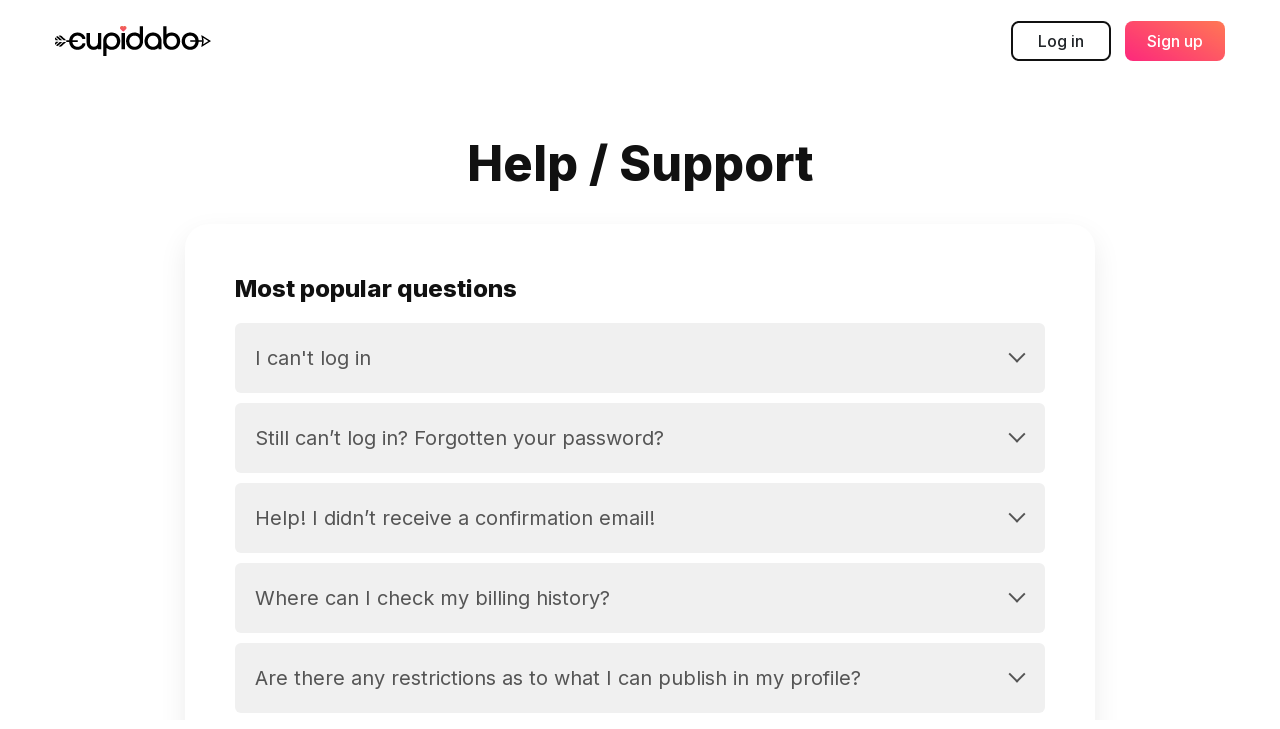

--- FILE ---
content_type: text/html
request_url: https://cupidabo.com/support.html
body_size: 32516
content:
<!DOCTYPE html>
<html lang="en">

<head>
	<meta charset="UTF-8">
	<meta name="viewport" content="width=device-width, initial-scale=1">
	<meta name="theme-color" content="#FC5D66">
	<meta name="description" content="Welcome to Cupidabo, a large community of beautiful and smart singles. Connect with interesting people, enjoy exciting communication and explore a new world of dating opportunities. Nowadays, there are a lot of apps or free dating sites that promise you to find love, but very few of them do work and allow you to get dates with women and men or easily meet people nearby." />
	<meta name="keywords" content="Chat, Online Dating, Meet new people, Find a friend, Girlfriend, Boyfriend, Wedding site, Matching, Date site, Photo rating, Photo comment, Messaging, Singles, Flirt site, Best chat app, Free chat, Live chat, Chat with new people, Chat with boys, Chat with girls, Best dating site, Meet girls, Find girlfriend, Find boyfriend, Friendship, Relationship, Love, Meet boys, People, Videochat, Messaging, Text, Texting, Party, Networking, Free Messages, InstantMessaging, Search, Find new people, Hotlist, Friends, Social, Local, Mobile, Message, Singles, Locals, Flirt, Flirting, Messenger, Photos, SMS, Guys, Girls, Latinos, Talk, Cupidabo" />

	<title>Cupidabo - Match, Flirt, Chat with Singles</title>
	<link rel="stylesheet" type="text/css" href="css/style.css?v=1.0">
	<link rel="stylesheet" type="text/css" href="css/compliance.css?v=1.0">

	<link rel="icon" href="img/favicon.ico">
	<meta name="google-site-verification" content="mL9ymNpbNkiDZjDvGwwuLOwv98i38PpVCXULTK0EIrQ" />
</head>

<body>

<!-- Page -->
<div class="page">
	<!-- Header -->
	<div class="header">
		<div class="container">
			<div class="flex">
				<a href="/" class="visible-xs">
					<svg width="12" height="20" viewBox="0 0 12 20" fill="none" xmlns="http://www.w3.org/2000/svg">
						<path d="M11.0603 0.454072C11.3415 0.735363 11.4995 1.11682 11.4995 1.51457C11.4995 1.91232 11.3415 2.29378 11.0603 2.57507L3.63533 10.0001L11.0603 17.4251C11.3336 17.708 11.4848 18.0869 11.4813 18.4802C11.4779 18.8734 11.3202 19.2497 11.0421 19.5278C10.7639 19.8059 10.3877 19.9636 9.99443 19.9671C9.60113 19.9705 9.22223 19.8193 8.93933 19.5461L0.453828 11.0606C0.172621 10.7793 0.0146484 10.3978 0.0146484 10.0001C0.0146484 9.60231 0.172621 9.22085 0.453828 8.93956L8.93933 0.454072C9.22062 0.172866 9.60208 0.0148926 9.99983 0.0148926C10.3976 0.0148926 10.779 0.172866 11.0603 0.454072Z" fill="#000"/>
					</svg>
				</a>

				<div class="site-logo hidden-xs">
					<a href="/">
						<svg width="156" height="30" viewBox="0 0 156 30" fill="none" xmlns="http://www.w3.org/2000/svg">
							<path d="M22.6441 9.58786C24.7321 9.58786 26.6881 10.8599 27.2761 12.6239L27.4561 13.1159H30.1441V11.3519L30.1081 11.2319C29.0881 8.44786 26.0281 6.51586 22.6681 6.51586C17.7121 6.51586 14.1361 10.1639 14.1361 15.1679C14.1361 20.2079 17.6881 23.8559 22.6321 23.8559C25.9681 23.8559 29.0521 21.9719 30.1201 19.2479L30.1801 19.1039V17.2199H27.5401L27.3601 17.7119C26.9796 18.6362 26.3298 19.4247 25.4951 19.9747C24.6605 20.5248 23.6796 20.8109 22.6801 20.7959C19.5481 20.7959 17.3761 18.4919 17.3761 15.1679C17.3761 11.9519 19.5841 9.58786 22.6561 9.58786H22.6441ZM42.9601 7.09186V16.5239C42.9601 19.0079 41.3041 20.7359 38.9161 20.7359C36.5161 20.7359 34.8961 18.9359 34.8961 16.2599V7.11586H31.6201V16.5599C31.6201 20.8559 34.5361 23.8799 38.7121 23.8799C40.2524 23.9157 41.7534 23.3913 42.9361 22.4039V23.2799H46.2121V7.09186H42.9601ZM56.7001 6.51586C55.5744 6.48045 54.4535 6.67707 53.4071 7.0935C52.3607 7.50993 51.4112 8.13724 50.6176 8.93642C49.8241 9.73559 49.2035 10.6895 48.7945 11.7389C48.3854 12.7882 48.1967 13.9105 48.2401 15.0359V29.9999H51.5281V21.9119C52.9549 23.1967 54.8164 23.8916 56.7361 23.8559C61.6681 23.8559 65.2561 20.1959 65.2561 15.1679C65.2561 10.1639 61.6561 6.52786 56.7001 6.52786V6.51586ZM60.4201 19.2599C59.931 19.7398 59.3512 20.1174 58.7146 20.3709C58.078 20.6243 57.3972 20.7484 56.7121 20.7359C53.6161 20.7359 51.4441 18.4559 51.4441 15.1679C51.4441 11.9639 53.6521 9.64786 56.7241 9.64786C59.7241 9.64786 61.9321 11.9639 61.9441 15.1679C61.9803 15.9176 61.8639 16.6668 61.6019 17.3702C61.34 18.0736 60.9379 18.7165 60.4201 19.2599ZM69.8761 7.09186H66.6001V23.2559H69.8761V7.09186ZM84.7801 0.371863V8.47186C83.3552 7.18265 81.4934 6.48342 79.5721 6.51586C74.6401 6.51586 71.0521 10.1639 71.0521 15.1679C71.0521 20.2079 74.6521 23.8559 79.5841 23.8559C84.4801 23.8559 88.0441 20.2559 88.0441 15.3359V0.359863H84.7801V0.371863ZM79.5601 20.7359C76.5121 20.7359 74.3281 18.3839 74.3281 15.1679C74.3009 14.4246 74.4216 13.6832 74.6832 12.987C74.9448 12.2907 75.3421 11.6533 75.8521 11.1119C76.3414 10.633 76.9215 10.2568 77.5583 10.0054C78.1951 9.75401 78.8757 9.63244 79.5601 9.64786C82.5961 9.64786 84.8281 11.9639 84.8281 15.1679C84.8041 18.4439 82.6441 20.7359 79.5481 20.7359H79.5601ZM98.0281 6.51586C93.0961 6.51586 89.5081 10.1639 89.5081 15.1679C89.5081 20.2799 93.0121 23.8559 98.0281 23.8559C100.003 23.9012 101.92 23.1835 103.38 21.8519V23.2559H106.56V15.1679C106.608 14.0295 106.422 12.8934 106.011 11.8305C105.601 10.7675 104.976 9.80054 104.176 8.98983C103.375 8.17913 102.416 7.5421 101.358 7.11851C100.301 6.69493 99.167 6.49386 98.0281 6.52786V6.51586ZM98.0281 20.7359C94.9441 20.7359 92.7961 18.4559 92.7961 15.1679C92.7961 11.9039 94.9441 9.64786 98.0281 9.64786C101.064 9.64786 103.296 11.9639 103.296 15.1679C103.296 18.4439 101.136 20.7359 98.0161 20.7359H98.0281ZM116.676 6.51586C114.672 6.51586 112.824 7.21186 111.468 8.47186V0.359863H108.192V15.3119C108.192 20.2679 111.744 23.8439 116.64 23.8439C121.596 23.8439 125.172 20.1839 125.172 15.1559C125.196 10.1519 121.608 6.51586 116.676 6.51586ZM116.676 20.7359C113.58 20.7359 111.408 18.4559 111.408 15.1679C111.408 11.9639 113.616 9.64786 116.688 9.64786C118.116 9.64786 119.424 10.1639 120.384 11.1359C120.896 11.6762 121.294 12.3133 121.556 13.0099C121.818 13.7065 121.937 14.4483 121.908 15.1919C121.908 18.3839 119.7 20.7359 116.676 20.7359ZM135.192 6.51586C130.272 6.51586 126.684 10.1639 126.684 15.1679C126.684 20.2079 130.26 23.8559 135.204 23.8559C140.148 23.8559 143.724 20.1959 143.724 15.1679C143.724 10.1639 140.124 6.52786 135.204 6.52786L135.192 6.51586ZM135.192 20.7359C132.12 20.7359 129.972 18.4559 129.972 15.1679C129.972 11.9039 132.108 9.64786 135.192 9.64786C138.24 9.64786 140.472 11.9639 140.472 15.1679C140.448 18.4439 138.3 20.7359 135.192 20.7359Z" fill="black"/>
							<path d="M22.824 14.3523H11.304V15.8883H22.824V14.3523ZM5.82 9.62428C5.11291 9.48752 4.38174 9.54983 3.708 9.80428L8.688 14.3403H11.304L6.636 10.1043C6.40711 9.88027 6.127 9.7155 5.82 9.62428ZM7.416 14.3523L2.76 10.1163C2.064 10.3203 0.971996 10.8723 0.971996 10.8723L4.8 14.3403H7.428V14.3523H7.416ZM0.767996 14.3163L0.803996 14.3523H3.444L0.263996 11.4483C0.0205788 11.9142 -0.063117 12.4472 0.0257677 12.9654C0.114652 13.4835 0.3712 13.9581 0.755996 14.3163H0.767996ZM3.72 20.4123C4.39007 20.6645 5.11678 20.7268 5.82 20.5923C6.12 20.5203 6.42 20.3523 6.636 20.1363L11.316 15.8883H8.676L3.72 20.4003V20.4123ZM4.788 15.8883L0.983996 19.3443C0.983996 19.3443 2.064 19.9203 2.784 20.1003L7.416 15.8883H4.776H4.788ZM0.827996 15.8883L0.791996 15.9243C0.40546 16.276 0.146344 16.7458 0.0551564 17.2604C-0.0360314 17.7749 0.0458486 18.3052 0.287996 18.7683L3.468 15.8643H0.839996V15.8883H0.827996ZM156 15.0723L146.328 8.98828L147.168 14.3403H135.336V15.8283H147.168L146.328 21.0963L156 15.0723ZM153.372 15.0723L148.188 18.2883L148.704 15.0723L148.188 11.7843L153.372 15.0723Z" fill="black"/>
							<path d="M71.4961 1.84816C71.4961 0.768159 70.6801 0.000158673 69.6001 0.000158673C69.0721 0.000158673 68.5921 0.180159 68.2561 0.492159C67.8852 0.158144 67.3988 -0.0183233 66.9001 0.000158673C66.6516 -0.0132082 66.4031 0.0250682 66.1703 0.112572C65.9374 0.200076 65.7251 0.334906 65.547 0.508555C65.3688 0.682203 65.2286 0.890897 65.1352 1.12147C65.0417 1.35204 64.9971 1.59947 65.0041 1.84816C65.0041 2.38816 65.2081 2.84416 65.5441 3.18016L68.0881 5.56816C68.1361 5.60416 68.1961 5.62816 68.2561 5.62816C68.3161 5.62816 68.3521 5.60416 68.4121 5.56816L70.9561 3.18016C71.2921 2.84416 71.4961 2.38816 71.4961 1.86016V1.84816Z" fill="url(#paint0_linear_451_6087)"/>
							<defs>
								<linearGradient id="paint0_linear_451_6087" x1="65.0034" y1="-0.00244141" x2="65.0034" y2="5.62816" gradientUnits="userSpaceOnUse">
									<stop stop-color="#EF6A55"/>
									<stop offset="1" stop-color="#F9456B"/>
								</linearGradient>
							</defs>
						</svg>
					</a>
				</div>

				<div class="site-controls hidden-xs">
					<a href="/#loginForm" class="btn btn-outline hidden-xs" data-hide="#regForm, #forgotPasswordForm" data-show=".forms-modal, #loginForm">Log in</a>
					<a href="/#regForm" class="btn btn-danger hidden-xs" data-hide="#loginForm, #forgotPasswordForm" data-show=".forms-modal, #regForm">Sign up</a>

					<a href="/#loginForm" class="btn visible-xs" data-hide="#regForm, #forgotPasswordForm" data-show=".forms-modal, #loginForm">
						<svg width="24" height="24" viewBox="0 0 24 24" fill="none" xmlns="http://www.w3.org/2000/svg">
							<path d="M20.4853 15.5147C19.1783 14.2077 17.6226 13.2402 15.9253 12.6545C17.7432 11.4024 18.9375 9.30694 18.9375 6.9375C18.9375 3.11217 15.8253 0 12 0C8.17467 0 5.0625 3.11217 5.0625 6.9375C5.0625 9.30694 6.25683 11.4024 8.07478 12.6545C6.37744 13.2402 4.82175 14.2077 3.51473 15.5147C1.24823 17.7812 0 20.7947 0 24H1.875C1.875 18.417 6.41705 13.875 12 13.875C17.583 13.875 22.125 18.417 22.125 24H24C24 20.7947 22.7518 17.7812 20.4853 15.5147ZM12 12C9.20855 12 6.9375 9.729 6.9375 6.9375C6.9375 4.146 9.20855 1.875 12 1.875C14.7915 1.875 17.0625 4.146 17.0625 6.9375C17.0625 9.729 14.7915 12 12 12Z" fill="#111111"/>
						</svg>
					</a>
					<a href="/#regForm" class="btn visible-xs" data-hide="#loginForm, #forgotPasswordForm" data-show=".forms-modal, #regForm">
						<svg width="24" height="24" viewBox="0 0 24 24" fill="none" xmlns="http://www.w3.org/2000/svg">
							<path d="M11.3455 23.7339H18.2008C20.161 23.7339 21.7555 22.139 21.7555 20.1792V3.82098C21.7555 1.86086 20.161 0.266357 18.2008 0.266357H11.3455C9.38533 0.266357 7.79083 1.86086 7.79083 3.82098V6.75011C7.79083 7.26798 8.21046 7.68761 8.72833 7.68761C9.24621 7.68761 9.66583 7.26798 9.66583 6.75011V3.82098C9.66583 2.89473 10.4192 2.14136 11.3455 2.14136H18.2008C19.1271 2.14136 19.8805 2.89473 19.8805 3.82098V20.1789C19.8805 21.1051 19.1271 21.8585 18.2008 21.8585H11.3455C10.4192 21.8585 9.66583 21.1047 9.66583 20.1789V17.2501C9.66583 16.7322 9.24621 16.3126 8.72833 16.3126C8.21046 16.3126 7.79083 16.7322 7.79083 17.2501V20.1792C7.79083 22.139 9.38533 23.7339 11.3455 23.7339Z" fill="#111111"/>
							<path d="M12.3846 14.9097L15.1701 12.74C15.3981 12.5622 15.5316 12.2892 15.5316 12.0001C15.5316 11.711 15.3985 11.438 15.1701 11.2606L12.3846 9.09086C11.9762 8.77249 11.3871 8.84599 11.0691 9.25436C10.7511 9.66311 10.8242 10.2522 11.2326 10.5699L11.8652 11.0626H3.18359C2.66572 11.0626 2.24609 11.4822 2.24609 12.0001C2.24609 12.518 2.66572 12.9376 3.18359 12.9376H11.8648L11.2326 13.43C10.9952 13.6149 10.8711 13.8909 10.8711 14.1706C10.8711 14.372 10.9356 14.5749 11.0691 14.7459C11.3871 15.1546 11.9762 15.2274 12.3846 14.9097Z" fill="#111111"/>
						</svg>
					</a>
				</div>
			</div>
		</div>
	</div>
	<!--/ Header -->

	<!-- Section Contents -->
	<section class="section-contents">
		<div class="container">
			<svg class="middle-logo visible-xs" width="218" height="42" viewBox="0 0 218 42" fill="none" xmlns="http://www.w3.org/2000/svg">
				<path d="M31.6437 13.423C34.5615 13.423 37.2949 15.2038 38.1166 17.6734L38.3681 18.3622H42.1244V15.8926L42.0741 15.7246C40.6487 11.827 36.3726 9.12218 31.6772 9.12218C24.7515 9.12218 19.7543 14.2294 19.7543 21.235C19.7543 28.291 24.718 33.3982 31.6269 33.3982C36.2887 33.3982 40.5984 30.7606 42.0909 26.947L42.1747 26.7454V24.1078H38.4855L38.234 24.7966C37.7023 26.0907 36.7942 27.1946 35.6278 27.9646C34.4614 28.7347 33.0907 29.1352 31.694 29.1142C27.3172 29.1142 24.282 25.8886 24.282 21.235C24.282 16.7326 27.3675 13.423 31.6604 13.423H31.6437ZM60.034 9.92858V23.1334C60.034 26.611 57.7198 29.0302 54.3827 29.0302C51.0289 29.0302 48.765 26.5102 48.765 22.7638V9.96218H44.187V23.1838C44.187 29.1982 48.262 33.4318 54.0977 33.4318C56.2501 33.482 58.3476 32.7477 60.0004 31.3654V32.5918H64.5784V9.92858H60.034ZM79.2347 9.12218C77.6617 9.07261 76.0953 9.34788 74.633 9.93088C73.1707 10.5139 71.8438 11.3921 70.7348 12.511C69.6259 13.6298 68.7587 14.9653 68.1871 16.4344C67.6155 17.9034 67.3518 19.4746 67.4124 21.0502V41.9998H72.0072V30.6766C74.001 32.4754 76.6024 33.4482 79.285 33.3982C86.1772 33.3982 91.1912 28.2742 91.1912 21.235C91.1912 14.2294 86.1604 9.13898 79.2347 9.13898V9.12218ZM84.4332 26.9638C83.7497 27.6356 82.9395 28.1644 82.0498 28.5192C81.1602 28.874 80.2089 29.0477 79.2515 29.0302C74.925 29.0302 71.8898 25.8382 71.8898 21.235C71.8898 16.7494 74.9753 13.507 79.2683 13.507C83.4606 13.507 86.5461 16.7494 86.5629 21.235C86.6135 22.2846 86.4508 23.3335 86.0847 24.3183C85.7187 25.303 85.1568 26.203 84.4332 26.9638ZM97.6473 9.92858H93.0694V32.5582H97.6473V9.92858ZM118.475 0.520584V11.8606C116.483 10.0557 113.882 9.07676 111.197 9.12218C104.305 9.12218 99.2907 14.2294 99.2907 21.235C99.2907 28.291 104.322 33.3982 111.214 33.3982C118.056 33.3982 123.036 28.3582 123.036 21.4702V0.503784H118.475V0.520584ZM111.18 29.0302C106.921 29.0302 103.869 25.7374 103.869 21.235C103.831 20.1944 103.999 19.1565 104.365 18.1817C104.731 17.2069 105.286 16.3146 105.998 15.5566C106.682 14.8862 107.493 14.3595 108.383 14.0076C109.273 13.6556 110.224 13.4854 111.18 13.507C115.423 13.507 118.542 16.7494 118.542 21.235C118.508 25.8214 115.49 29.0302 111.163 29.0302H111.18ZM136.988 9.12218C130.096 9.12218 125.082 14.2294 125.082 21.235C125.082 28.3918 129.978 33.3982 136.988 33.3982C139.748 33.4617 142.427 32.4568 144.467 30.5926V32.5582H148.911V21.235C148.978 19.6413 148.717 18.0508 148.144 16.5627C147.571 15.0745 146.698 13.7207 145.579 12.5857C144.46 11.4508 143.12 10.5589 141.642 9.9659C140.164 9.37287 138.579 9.09138 136.988 9.13898V9.12218ZM136.988 29.0302C132.678 29.0302 129.677 25.8382 129.677 21.235C129.677 16.6654 132.678 13.507 136.988 13.507C141.231 13.507 144.35 16.7494 144.35 21.235C144.35 25.8214 141.331 29.0302 136.971 29.0302H136.988ZM163.047 9.12218C160.247 9.12218 157.664 10.0966 155.77 11.8606V0.503784H151.192V21.4366C151.192 28.375 156.155 33.3814 162.997 33.3814C169.923 33.3814 174.92 28.2574 174.92 21.2182C174.953 14.2126 169.94 9.12218 163.047 9.12218ZM163.047 29.0302C158.721 29.0302 155.686 25.8382 155.686 21.235C155.686 16.7494 158.771 13.507 163.064 13.507C165.06 13.507 166.887 14.2294 168.229 15.5902C168.944 16.3466 169.501 17.2387 169.867 18.2138C170.232 19.189 170.4 20.2276 170.359 21.2686C170.359 25.7374 167.273 29.0302 163.047 29.0302ZM188.922 9.12218C182.047 9.12218 177.033 14.2294 177.033 21.235C177.033 28.291 182.03 33.3982 188.939 33.3982C195.848 33.3982 200.845 28.2742 200.845 21.235C200.845 14.2294 195.814 9.13898 188.939 9.13898L188.922 9.12218ZM188.922 29.0302C184.629 29.0302 181.628 25.8382 181.628 21.235C181.628 16.6654 184.613 13.507 188.922 13.507C193.182 13.507 196.301 16.7494 196.301 21.235C196.267 25.8214 193.266 29.0302 188.922 29.0302Z" fill="black"/>
				<path d="M31.895 20.0929H15.7966V22.2433H31.895V20.0929ZM8.13302 13.4737C7.14492 13.2822 6.12315 13.3694 5.18164 13.7257L12.1409 20.0761H15.7966L9.27333 14.1457C8.95347 13.832 8.56204 13.6014 8.13302 13.4737ZM10.3633 20.0929L3.85687 14.1625C2.88426 14.4481 1.35826 15.2209 1.35826 15.2209L6.70764 20.0761H10.3801V20.0929H10.3633ZM1.07318 20.0425L1.12349 20.0929H4.81272L0.368871 16.0273C0.0287106 16.6796 -0.0882489 17.4258 0.0359617 18.1511C0.160172 18.8765 0.518682 19.541 1.05641 20.0425H1.07318ZM5.19841 28.5769C6.1348 28.9299 7.15032 29.0172 8.13302 28.8289C8.55225 28.7281 8.97149 28.4929 9.27333 28.1905L15.8133 22.2433H12.1241L5.19841 28.5601V28.5769ZM6.69087 22.2433L1.37502 27.0817C1.37502 27.0817 2.88426 27.8881 3.89041 28.1401L10.3633 22.2433H6.6741H6.69087ZM1.15702 22.2433L1.10672 22.2937C0.566557 22.786 0.20446 23.4438 0.0770305 24.1642C-0.0503985 24.8845 0.0640235 25.6269 0.402409 26.2753L4.84626 22.2097H1.17379V22.2433H1.15702ZM218 21.1009L204.484 12.5833L205.658 20.0761H189.123V22.1593H205.658L204.484 29.5345L218 21.1009ZM214.327 21.1009L207.083 25.6033L207.804 21.1009L207.083 16.4977L214.327 21.1009Z" fill="black"/>
				<path d="M99.9112 2.58706C99.9112 1.07506 98.7709 -0.000144069 97.2616 -0.000144069C96.5238 -0.000144069 95.853 0.251856 95.3835 0.688656C94.8652 0.221036 94.1855 -0.0260188 93.4885 -0.000144069C93.1414 -0.0188577 92.7941 0.0347292 92.4687 0.157234C92.1432 0.27974 91.8467 0.468503 91.5977 0.71161C91.3487 0.954718 91.1528 1.24689 91.0222 1.56969C90.8916 1.89248 90.8292 2.23889 90.839 2.58706C90.839 3.34306 91.1241 3.98146 91.5936 4.45186L95.1487 7.79506C95.2158 7.84546 95.2996 7.87906 95.3835 7.87906C95.4673 7.87906 95.5176 7.84546 95.6015 7.79506L99.1566 4.45186C99.6261 3.98146 99.9112 3.34306 99.9112 2.60386V2.58706Z" fill="url(#paint0_linear_556_132591)"/>
				<defs>
					<linearGradient id="paint0_linear_556_132591" x1="90.838" y1="-0.00378418" x2="90.838" y2="7.87906" gradientUnits="userSpaceOnUse">
						<stop stop-color="#EF6A55"/>
						<stop offset="1" stop-color="#F9456B"/>
					</linearGradient>
				</defs>
			</svg>

			<h1 class="section-title">Help / Support</h1>

			<div class="contents-container">
				<h2 class="subsection-title">Most popular questions</h2>

				<!-- FAQs -->
				<div class="faqs">
					<div class="panel">
						<div class="panel-heading" role="tab" id="heading1">
							<h4 class="panel-title">
								<a class="collapsed" role="button" data-toggle="collapse" href="#collapse1" aria-expanded="true" aria-controls="collapse1">
									I can't log in<!--; why does it say my Email/Password is incorrect?-->
								</a>
							</h4>
						</div>

						<div id="collapse1" class="panel-collapse collapse" role="tabpanel" aria-labelledby="heading1">
							<div class="panel-body">
								<p>
									Please ensure that you’ve entered your email and password combination correctly. Remember that passwords are case-sensitive,
									so please ensure that your CAPs lock is off, and that you’ve entered capital letters where appropriate.
								</p>
							</div>
						</div>
					</div>

					<div class="panel">
						<div class="panel-heading" role="tab" id="heading2">
							<h4 class="panel-title">
								<a class="collapsed" role="button" data-toggle="collapse" href="#collapse2" aria-expanded="true" aria-controls="collapse2">
									Still can’t log in? Forgotten your password?
								</a>
							</h4>
						</div>

						<div id="collapse2" class="panel-collapse collapse" role="tabpanel" aria-labelledby="heading2">
							<div class="panel-body">
								<p>
									You can easily generate a new password: Click on the “Forgot Password” link located above the “Log in” button, and follow
									the “Reset Password” instructions.
								</p>
							</div>
						</div>
					</div>

					<div class="panel">
						<div class="panel-heading" role="tab" id="heading3">
							<h4 class="panel-title">
								<a class="collapsed" role="button" data-toggle="collapse" href="#collapse3" aria-expanded="true" aria-controls="collapse3">
									Help! I didn’t receive a confirmation email!
								</a>
							</h4>
						</div>

						<div id="collapse3" class="panel-collapse collapse" role="tabpanel" aria-labelledby="heading3">
							<div class="panel-body">
								<p>
									No problem! Sometimes our emails end up in your spam folder. Just check your spam/junk email folder, then be sure to mark
									our messages as: “Not spam”
								</p>
							</div>
						</div>
					</div>


					<div class="panel">
						<div class="panel-heading" role="tab" id="heading4">
							<h4 class="panel-title">
								<a class="collapsed" role="button" data-toggle="collapse" href="#collapse4" aria-expanded="true" aria-controls="collapse4">
									Where can I check my billing history?
								</a>
							</h4>
						</div>

						<div id="collapse4" class="panel-collapse collapse" role="tabpanel" aria-labelledby="heading4">
							<div class="panel-body">
								<p>
									If you want to review your billing history, please contact us directly using the “Send support request”. Feel free to send
									us a message by fulfilling Support Request Form below and choosing “Other” title. We do our best to respond to all
									inquiries within 24 hours.
								</p>
							</div>
						</div>
					</div>


					<!--<div class="panel">
						<div class="panel-heading" role="tab" id="heading5">
							<h4 class="panel-title">
								<a class="collapsed" role="button" data-toggle="collapse" href="#collapse5" aria-expanded="true" aria-controls="collapse5">
									How do I cancel my membership?
								</a>
							</h4>
						</div>

						<div id="collapse5" class="panel-collapse collapse" role="tabpanel" aria-labelledby="heading5">
							<div class="panel-body">
								<p>
									To cancel your subscription <a href="#contactForm">click here</a>. Note that cancelling your subscription won’t automatically delete your profile,
									you will simply become a non-paying member.
								</p>
							</div>
						</div>
					</div>-->


					<div class="panel">
						<div class="panel-heading" role="tab" id="heading6">
							<h4 class="panel-title">
								<a class="collapsed" role="button" data-toggle="collapse" href="#collapse6" aria-expanded="true" aria-controls="collapse6">
									Are there any restrictions as to what I can publish in my profile?
								</a>
							</h4>
						</div>

						<div id="collapse6" class="panel-collapse collapse" role="tabpanel" aria-labelledby="heading6">
							<div class="panel-body">
								<p>
									For your own safety, you shouldn’t include your email address, phone number, or URLs to other sites in your profile. You
									cannot advertise or solicit business on our platform. This policy is discretionary and we retain the right to delete any
									offending profiles or material.
								</p>
							</div>
						</div>
					</div>


					<div class="panel">
						<div class="panel-heading" role="tab" id="heading7">
							<h4 class="panel-title">
								<a class="collapsed" role="button" data-toggle="collapse" href="#collapse7" aria-expanded="true" aria-controls="collapse7">
									What's the benefit of becoming a full paying member?
								</a>
							</h4>
						</div>

						<div id="collapse7" class="panel-collapse collapse" role="tabpanel" aria-labelledby="heading7">
							<div class="panel-body">
								<p>
									Upgraded members have complete access to our site and features! Our premium members can send unlimited messages, use the
									instant messenger functions, view all pictures, videos, and much much more. The benefits are endless - upgrade for the best
									experience.
								</p>
							</div>
						</div>
					</div>


					<div class="panel">
						<div class="panel-heading" role="tab" id="heading8">
							<h4 class="panel-title">
								<a class="collapsed" role="button" data-toggle="collapse" href="#collapse8" aria-expanded="true" aria-controls="collapse8">
									I have a question that is not answered here. How do I contact you?
								</a>
							</h4>
						</div>

						<div id="collapse8" class="panel-collapse collapse" role="tabpanel" aria-labelledby="heading8">
							<div class="panel-body">
								<p>
									If you have any unanswered questions, please do not hesitate to contact us directly. We're happy to help and always look
									forward to hearing from you. Feel free to send us a message by fulfilling Support Request Form below and choosing “Other” title.
									We do our best to respond to all inquiries within 24 hours.
								</p>
							</div>
						</div>
					</div>
				</div>
				<!--/ FAQs -->

				<h2 class="subsection-title">Send support request</h2>

				<!-- Contact Us -->
				<div id="contact" class="section-contact">

					<form enctype="multipart/form-data" id="contactForm" class="contact-form" method="POST" action="#">
						<div class="form-group">
							<label for="email">Email</label>
							<input type="email" id="email" class="form-control" name="email" placeholder="Email" required />
							<div class="error">Invalid email address</div>
						</div>

						<div class="form-group">
							<label for="title">Title</label>
							<select class="form-control" id="title" name="title" required>
								<option value="" selected>✓--Choose a title--</option>
								<option value="1">Coins</option>
								<option value="2">Payment Methods</option>
								<option value="3">Error Messages</option>
								<option value="4">Account Deletion</option>
								<option value="5">Revocation</option>
								<option value="6">Payment Reminder Receiving an Overdue Notice</option>
								<option value="7">Security / Privacy</option>
								<option value="8">Other</option>
								<option value="9">Report a profile</option>
							</select>
						</div>

						<div class="form-group">
							<label for="description">Description</label>
							<textarea id="description" class="form-control" name="description" placeholder="Description" required></textarea>
						</div>

						<div class="form-group">
							<label for="">Attached file</label>
							<div class="form-control file-control">
								<span id="fileName" class="filename">Drop your file here or click to add one</span>
								<input id="inputTag" type="file" accept=".pdf, .jpg, .png" name="cv" placeholder="Drop your file here or click to add one" />
							</div>
						</div>

						<div id="contactMessage" class="alert d-none"></div>

						<div class="buttons">
							<button type="submit" class="btn btn-danger disabled" id="contactFormSubmit">Send</button>
						</div>
					</form>

				</div>
				<!--/ Contact Us -->

			</div>
		</div>
	</section>
	<!--/ Section Contents -->

	<!-- Footer -->
	<footer class="footer">
		<div class="container">
			<div class="footer-top flex">
				<div class="column-left">
					<div class="site-logo">
						<svg width="271" height="53" viewBox="0 0 271 53" fill="none" xmlns="http://www.w3.org/2000/svg">
							<path d="M39.3366 17.0597C42.9639 17.0597 46.3618 19.2694 47.3832 22.3338L47.6959 23.1885H52.3655V20.1241L52.3029 19.9156C50.531 15.0793 45.2152 11.7231 39.3783 11.7231C30.7689 11.7231 24.5567 18.0603 24.5567 26.7531C24.5567 35.5085 30.7272 41.8458 39.3158 41.8458C45.111 41.8458 50.4685 38.5729 52.3238 33.8408L52.428 33.5907V30.3178H47.8419L47.5292 31.1725C46.8682 32.7783 45.7394 34.1481 44.2894 35.1036C42.8394 36.0591 41.1355 36.5561 39.3992 36.53C33.9583 36.53 30.1852 32.5275 30.1852 26.7531C30.1852 21.1664 34.0209 17.0597 39.3575 17.0597H39.3366ZM74.6292 12.7237V29.1088C74.6292 33.4239 71.7524 36.4258 67.604 36.4258C63.4348 36.4258 60.6205 33.2988 60.6205 28.6501V12.7654H54.9296V29.1713C54.9296 36.6342 59.9952 41.8875 67.2496 41.8875C69.9254 41.9498 72.5328 41.0387 74.5875 39.3234V40.8451H80.2785V12.7237H74.6292ZM98.498 11.7231C96.5425 11.6616 94.5953 12.0031 92.7775 12.7265C90.9597 13.4499 89.3102 14.5397 87.9316 15.928C86.5531 17.3163 85.475 18.9735 84.7645 20.7963C84.0539 22.6192 83.7261 24.5688 83.8015 26.5238V52.519H89.5133V38.4687C91.9918 40.7007 95.2257 41.9078 98.5606 41.8458C107.128 41.8458 113.361 35.4877 113.361 26.7531C113.361 18.0603 107.107 11.7439 98.498 11.7439V11.7231ZM104.96 33.8617C104.111 34.6954 103.103 35.3515 101.998 35.7917C100.892 36.2319 99.709 36.4475 98.5189 36.4258C93.1405 36.4258 89.3674 32.465 89.3674 26.7531C89.3674 21.1872 93.2031 17.1639 98.5397 17.1639C103.751 17.1639 107.587 21.1872 107.608 26.7531C107.671 28.0555 107.468 29.3571 107.013 30.579C106.558 31.801 105.86 32.9177 104.96 33.8617ZM121.387 12.7237H115.696V40.8035H121.387V12.7237ZM147.278 1.04984V15.121C144.803 12.8814 141.568 11.6667 138.231 11.7231C129.663 11.7231 123.43 18.0603 123.43 26.7531C123.43 35.5085 129.684 41.8458 138.252 41.8458C146.757 41.8458 152.948 35.5919 152.948 27.045V1.02899H147.278V1.04984ZM138.21 36.4258C132.915 36.4258 129.121 32.3399 129.121 26.7531C129.074 25.4619 129.283 24.1741 129.738 22.9645C130.192 21.755 130.883 20.6478 131.768 19.7071C132.618 18.8753 133.626 18.2218 134.732 17.7851C135.839 17.3483 137.021 17.1371 138.21 17.1639C143.484 17.1639 147.361 21.1872 147.361 26.7531C147.32 32.4441 143.567 36.4258 138.189 36.4258H138.21ZM170.292 11.7231C161.724 11.7231 155.491 18.0603 155.491 26.7531C155.491 35.6336 161.578 41.8458 170.292 41.8458C173.724 41.9245 177.054 40.6777 179.59 38.3645V40.8035H185.114V26.7531C185.198 24.7756 184.873 22.802 184.161 20.9555C183.448 19.109 182.362 17.4291 180.972 16.0208C179.581 14.6125 177.915 13.5058 176.077 12.77C174.24 12.0341 172.271 11.6848 170.292 11.7439V11.7231ZM170.292 36.4258C164.935 36.4258 161.203 32.465 161.203 26.7531C161.203 21.083 164.935 17.1639 170.292 17.1639C175.566 17.1639 179.444 21.1872 179.444 26.7531C179.444 32.4441 175.691 36.4258 170.271 36.4258H170.292ZM202.687 11.7231C199.206 11.7231 195.995 12.9321 193.64 15.121V1.02899H187.949V27.0033C187.949 35.6128 194.119 41.8249 202.625 41.8249C211.234 41.8249 217.446 35.4668 217.446 26.7323C217.488 18.0395 211.255 11.7231 202.687 11.7231ZM202.687 36.4258C197.309 36.4258 193.536 32.465 193.536 26.7531C193.536 21.1872 197.371 17.1639 202.708 17.1639C205.189 17.1639 207.461 18.0603 209.129 19.7488C210.017 20.6874 210.709 21.7943 211.164 23.0044C211.619 24.2144 211.827 25.5032 211.776 26.7948C211.776 32.3399 207.94 36.4258 202.687 36.4258ZM234.853 11.7231C226.306 11.7231 220.073 18.0603 220.073 26.7531C220.073 35.5085 226.285 41.8458 234.874 41.8458C243.462 41.8458 249.674 35.4877 249.674 26.7531C249.674 18.0603 243.42 11.7439 234.874 11.7439L234.853 11.7231ZM234.853 36.4258C229.516 36.4258 225.785 32.465 225.785 26.7531C225.785 21.083 229.495 17.1639 234.853 17.1639C240.148 17.1639 244.025 21.1872 244.025 26.7531C243.983 32.4441 240.252 36.4258 234.853 36.4258Z" fill="white"/>
							<path d="M39.6494 25.3357H19.6371V28.004H39.6494V25.3357ZM10.1104 17.1223C8.88212 16.8847 7.61193 16.993 6.44152 17.435L15.0927 25.3148H19.6371L11.528 17.9561C11.1304 17.567 10.6438 17.2808 10.1104 17.1223ZM12.883 25.3357L4.79468 17.977C3.5856 18.3314 1.6886 19.2903 1.6886 19.2903L8.33852 25.3148H12.9038V25.3357H12.883ZM1.33422 25.2731L1.39676 25.3357H5.98291L0.458679 20.2909C0.0358195 21.1004 -0.109575 22.0262 0.0448335 22.9263C0.199242 23.8264 0.644912 24.6509 1.31337 25.2731H1.33422ZM6.46237 35.863C7.62641 36.3011 8.88883 36.4093 10.1104 36.1757C10.6316 36.0506 11.1528 35.7588 11.528 35.3835L19.658 28.004H15.0718L6.46237 35.8421V35.863ZM8.31768 28.004L1.70945 34.0077C1.70945 34.0077 3.5856 35.0083 4.83637 35.321L12.883 28.004H8.29683H8.31768ZM1.43845 28.004L1.37591 28.0665C0.704427 28.6775 0.254296 29.4937 0.0958869 30.3875C-0.0625226 31.2814 0.0797177 32.2026 0.500372 33.0071L6.0246 27.9623H1.45929V28.004H1.43845ZM271 26.5865L254.198 16.0175L255.657 25.3148H235.103V27.8998H255.657L254.198 37.0512L271 26.5865ZM266.435 26.5865L257.429 32.1732L258.326 26.5865L257.429 20.8746L266.435 26.5865Z" fill="white"/>
							<path d="M124.201 3.61393C124.201 1.73778 122.784 0.403626 120.908 0.403626C119.991 0.403626 119.157 0.716318 118.573 1.25832C117.929 0.678075 117.084 0.371519 116.217 0.403626C115.786 0.380405 115.354 0.446898 114.95 0.598908C114.545 0.750917 114.176 0.985143 113.867 1.2868C113.557 1.58846 113.314 1.951 113.151 2.35154C112.989 2.75208 112.912 3.18192 112.924 3.61393C112.924 4.55201 113.278 5.34416 113.862 5.92786L118.281 10.0762C118.365 10.1388 118.469 10.1805 118.573 10.1805C118.677 10.1805 118.74 10.1388 118.844 10.0762L123.263 5.92786C123.847 5.34416 124.201 4.55201 124.201 3.63478V3.61393Z" fill="url(#paint0_linear_451_6498)"/>
							<defs>
								<linearGradient id="paint0_linear_451_6498" x1="112.922" y1="0.399109" x2="112.922" y2="10.1805" gradientUnits="userSpaceOnUse">
									<stop stop-color="#EF6A55"/>
									<stop offset="1" stop-color="#F9456B"/>
								</linearGradient>
							</defs>
						</svg>
					</div>
				</div>

				<div class="column-right hidden-xs">
					<a class="link" href="https://play.google.com/store/apps/details?id=com.cupidabo.android">
						<svg width="209" height="64" viewBox="0 0 209 64" fill="none" xmlns="http://www.w3.org/2000/svg" xmlns:xlink="http://www.w3.org/1999/xlink">
							<rect width="208.638" height="63.3688" fill="url(#pattern1)"/>
							<defs>
								<pattern id="pattern1" patternContentUnits="objectBoundingBox" width="1" height="1">
									<use xlink:href="#image0_451_6101" transform="matrix(0.00177546 0 0 0.00586024 -0.0712043 -0.23253)"/>
								</pattern>
								<image id="image0_451_6101" width="646" height="250" xlink:href="[data-uri]"/>
							</defs>
						</svg>
					</a>
				</div>
			</div>

			<div class="warning">
				The utilization of this chat platform is restricted to individuals who are 18 years and older. This webpage is designed to perform well on
				desktops, mobile phones, and tablets. The platform functions as a social network for both men and women in search of communication
				opportunities. *Chat partners are virtual profiles overseen by actual individuals. Meeting them in person is not feasible. Kindly acquaint
				yourself with the communication protocols provided in our guide. We guarantee your ability to interact with adept chat partners whenever you
				wish. Registering and setting up a profile incur no charges. There's no requirement for a subscription or payment to gain entry to our portal.
			</div>

			<ul class="footer-menu">
				<!--<li>
					<span>
						<svg width="12" height="12" viewBox="0 0 12 12" fill="none" xmlns="http://www.w3.org/2000/svg">
							<path d="M6 0C2.68378 0 0 2.68352 0 6C0 9.31622 2.68352 12 6 12C9.31622 12 12 9.31648 12 6C12 2.68378 9.31648 0 6 0ZM3.67842 1.2364C3.49685 1.73091 3.34444 2.23359 3.22141 2.74331C2.86186 2.63407 2.50816 2.50308 2.16103 2.35045C2.60058 1.88866 3.11278 1.51266 3.67842 1.2364ZM1.69542 2.91188C2.14474 3.11995 2.60459 3.29391 3.07359 3.43343C2.93752 4.15983 2.8597 4.89916 2.84123 5.64844H0.714891C0.779648 4.65373 1.11862 3.71227 1.69542 2.91188ZM1.69542 9.08813C1.11862 8.28773 0.779648 7.34627 0.714891 6.35156H2.84123C2.8597 7.10084 2.93752 7.84017 3.07359 8.56657C2.60459 8.70609 2.14477 8.88005 1.69542 9.08813ZM2.16103 9.64957C2.50816 9.49692 2.86184 9.36593 3.22141 9.25671C3.34446 9.76643 3.49685 10.2691 3.67842 10.7636C3.11306 10.4875 2.60081 10.1116 2.16103 9.64957ZM5.64844 11.2851C5.2792 11.2611 4.91726 11.1994 4.56715 11.1017C4.28906 10.4426 4.06711 9.7669 3.90157 9.07758C4.47152 8.95015 5.05467 8.87564 5.64844 8.85457V11.2851ZM5.64844 8.15102C5.00513 8.17228 4.37332 8.25197 3.75584 8.3895C3.63316 7.72085 3.56248 7.04067 3.54459 6.35156H5.64844V8.15102ZM5.64844 5.64844H3.54459C3.56248 4.95933 3.63316 4.27915 3.75584 3.6105C4.37332 3.74803 5.00513 3.82772 5.64844 3.84898V5.64844ZM5.64844 3.14543C5.05467 3.12436 4.47152 3.04985 3.90157 2.92242C4.06711 2.2331 4.28906 1.55735 4.56715 0.898289C4.91726 0.800555 5.2792 0.738914 5.64844 0.714891V3.14543ZM10.3046 2.91188C10.8814 3.71227 11.2204 4.65373 11.2851 5.64844H9.15877C9.1403 4.89916 9.06248 4.15983 8.92641 3.43343C9.39541 3.29391 9.85523 3.11995 10.3046 2.91188ZM9.83897 2.35043C9.49184 2.50308 9.13816 2.63407 8.77859 2.74329C8.65554 2.23357 8.50315 1.73088 8.32158 1.23637C8.88694 1.51249 9.39919 1.88843 9.83897 2.35043ZM6.35156 0.714891C6.7208 0.738914 7.08274 0.800555 7.43285 0.898289C7.71094 1.55735 7.93289 2.2331 8.09843 2.92242C7.52848 3.04985 6.94533 3.12436 6.35156 3.14543V0.714891ZM6.35156 3.84898C6.99487 3.82772 7.62668 3.74803 8.24416 3.6105C8.36684 4.27915 8.43752 4.95933 8.45541 5.64844H6.35156V3.84898ZM7.43283 11.1017C7.08274 11.1994 6.7208 11.2611 6.35156 11.2851V8.85457C6.94533 8.87564 7.52848 8.95015 8.09843 9.07758C7.93287 9.7669 7.71094 10.4426 7.43283 11.1017ZM6.35156 8.15102V6.35156H8.45541C8.43752 7.04067 8.36684 7.72085 8.24416 8.3895C7.62668 8.25197 6.99487 8.17228 6.35156 8.15102ZM8.32158 10.7636C8.50315 10.2691 8.65556 9.76641 8.77859 9.25669C9.13814 9.36593 9.49184 9.49692 9.83897 9.64955C9.39942 10.1113 8.88722 10.4873 8.32158 10.7636ZM10.3046 9.08813C9.85526 8.88005 9.39541 8.70609 8.92641 8.56657C9.06248 7.84017 9.1403 7.10084 9.15877 6.35156H11.2851C11.2204 7.34627 10.8814 8.28773 10.3046 9.08813Z" />
						</svg>
						United Kingdom - English
					</span>
				</li>-->
				<li><a href="support.html">Help center</a></li>
				<li><a href="support.html#contact">Report a profile</a></li>
				<!--<li><a href="imprint.html">Imprint</a></li>-->
				<li><a href="terms.html">Terms and Conditions</a></li>
				<li><a href="privacy.html">Privacy Policy</a></li>
				<li><a href="cookies.html">Cookie Policy</a></li>
				<li><a href="moderation.html">Content Moderation Policy</a></li>
			</ul>

			<div class="cards">
				<svg width="39" height="30" viewBox="0 0 39 30" fill="none" xmlns="http://www.w3.org/2000/svg">
					<g clip-path="url(#clip0_518_1258)">
						<path d="M7.06856 29.9343V27.9433C7.06856 27.1817 6.60018 26.683 5.79614 26.683C5.39412 26.683 4.95697 26.8144 4.65643 27.2474C4.42224 26.884 4.08657 26.683 3.58307 26.683C3.2474 26.683 2.91173 26.7835 2.64632 27.1469V26.7487H1.94376V29.9343H2.64632V28.1753C2.64632 27.6108 2.94686 27.3441 3.41523 27.3441C3.88361 27.3441 4.1178 27.6418 4.1178 28.1753V29.9343H4.82036V28.1753C4.82036 27.6108 5.15603 27.3441 5.58927 27.3441C6.05765 27.3441 6.29183 27.6418 6.29183 28.1753V29.9343H7.06856ZM17.4899 26.7487H16.3502V25.7861H15.6476V26.7487H15.0114V27.3789H15.6476V28.8402C15.6476 29.5709 15.9482 30 16.7522 30C17.0527 30 17.3884 29.8995 17.6226 29.768L17.4196 29.1688C17.2167 29.3003 16.9825 29.3351 16.8147 29.3351C16.479 29.3351 16.3463 29.134 16.3463 28.8054V27.3789H17.486V26.7487H17.4899ZM23.4539 26.6791C23.0518 26.6791 22.7825 26.8802 22.6147 27.143V26.7448H21.9121V29.9304H22.6147V28.1366C22.6147 27.607 22.8489 27.3054 23.286 27.3054C23.4187 27.3054 23.5866 27.3402 23.7232 27.3711L23.9261 26.7062C23.7856 26.6791 23.5866 26.6791 23.4539 26.6791ZM14.4416 27.0116C14.1059 26.7796 13.6375 26.6791 13.134 26.6791C12.33 26.6791 11.7952 27.0773 11.7952 27.7075C11.7952 28.2371 12.1973 28.5387 12.8998 28.6353L13.2355 28.6701C13.6024 28.7358 13.8053 28.8363 13.8053 29.0026C13.8053 29.2345 13.536 29.4008 13.0677 29.4008C12.5993 29.4008 12.2285 29.2345 11.9943 29.0683L11.6586 29.5979C12.0255 29.8647 12.529 29.9961 13.0325 29.9961C13.9693 29.9961 14.5079 29.5631 14.5079 28.9678C14.5079 28.4034 14.0708 28.1057 13.4033 28.0052L13.0677 27.9704C12.7671 27.9356 12.5329 27.8698 12.5329 27.6727C12.5329 27.4407 12.7671 27.3093 13.1379 27.3093C13.5399 27.3093 13.942 27.4755 14.1449 27.576L14.4416 27.0116ZM33.1336 26.6791C32.7316 26.6791 32.4623 26.8802 32.2944 27.143V26.7448H31.5919V29.9304H32.2944V28.1366C32.2944 27.607 32.5286 27.3054 32.9658 27.3054C33.0985 27.3054 33.2663 27.3402 33.4029 27.3711L33.6059 26.7139C33.4693 26.6791 33.2702 26.6791 33.1336 26.6791ZM24.1564 28.3415C24.1564 29.3041 24.8278 30 25.866 30C26.3344 30 26.67 29.8995 27.0057 29.6366L26.67 29.0722C26.4007 29.2732 26.1353 29.3698 25.8309 29.3698C25.261 29.3698 24.859 28.9717 24.859 28.3415C24.859 27.7423 25.261 27.3441 25.8309 27.3131C26.1314 27.3131 26.4007 27.4137 26.67 27.6108L27.0057 27.0464C26.67 26.7796 26.3344 26.683 25.866 26.683C24.8278 26.6791 24.1564 27.3789 24.1564 28.3415ZM30.6551 28.3415V26.7487H29.9526V27.1469C29.7184 26.8492 29.3827 26.683 28.9456 26.683C28.04 26.683 27.3375 27.3789 27.3375 28.3415C27.3375 29.3041 28.04 30 28.9456 30C29.4139 30 29.7496 29.8338 29.9526 29.5361V29.9343H30.6551V28.3415ZM28.0752 28.3415C28.0752 27.7771 28.4421 27.3131 29.047 27.3131C29.6169 27.3131 30.0189 27.7461 30.0189 28.3415C30.0189 28.9059 29.6169 29.3698 29.047 29.3698C28.446 29.3351 28.0752 28.9021 28.0752 28.3415ZM19.6678 26.6791C18.7311 26.6791 18.0597 27.3441 18.0597 28.3376C18.0597 29.3351 18.7311 29.9961 19.703 29.9961C20.1713 29.9961 20.6397 29.8647 21.0105 29.5631L20.6748 29.0644C20.4055 29.2655 20.0699 29.3969 19.7381 29.3969C19.3009 29.3969 18.8677 29.1959 18.7662 28.6353H21.1432C21.1432 28.5348 21.1432 28.4691 21.1432 28.3686C21.1744 27.3441 20.5695 26.6791 19.6678 26.6791ZM19.6678 27.2784C20.105 27.2784 20.4055 27.5451 20.4719 28.0399H18.7974C18.8638 27.6108 19.1643 27.2784 19.6678 27.2784ZM37.1226 28.3415V25.4884H36.42V27.1469C36.1858 26.8492 35.8502 26.683 35.413 26.683C34.5075 26.683 33.8049 27.3789 33.8049 28.3415C33.8049 29.3041 34.5075 30 35.413 30C35.8814 30 36.2171 29.8338 36.42 29.5361V29.9343H37.1226V28.3415ZM34.5426 28.3415C34.5426 27.7771 34.9095 27.3131 35.5145 27.3131C36.0844 27.3131 36.4864 27.7461 36.4864 28.3415C36.4864 28.9059 36.0844 29.3698 35.5145 29.3698C34.9095 29.3351 34.5426 28.9021 34.5426 28.3415ZM11.0224 28.3415V26.7487H10.3199V27.1469C10.0857 26.8492 9.75 26.683 9.31285 26.683C8.40733 26.683 7.70476 27.3789 7.70476 28.3415C7.70476 29.3041 8.40733 30 9.31285 30C9.78123 30 10.1169 29.8338 10.3199 29.5361V29.9343H11.0224V28.3415ZM8.41123 28.3415C8.41123 27.7771 8.77812 27.3131 9.38311 27.3131C9.95296 27.3131 10.355 27.7461 10.355 28.3415C10.355 28.9059 9.95296 29.3698 9.38311 29.3698C8.77812 29.3351 8.41123 28.9021 8.41123 28.3415Z" fill="white"/>
						<path d="M24.7614 2.55542H14.2074V21.3363H24.7614V2.55542Z" fill="#FF5A00"/>
						<path d="M14.9099 11.9459C14.9099 8.13015 16.721 4.74356 19.5 2.55541C17.4548 0.962629 14.8748 0 12.0606 0C5.39412 0 0 5.34278 0 11.9459C0 18.549 5.39412 23.8918 12.0606 23.8918C14.8748 23.8918 17.4548 22.9291 19.5 21.3363C16.7171 19.1791 14.9099 15.7616 14.9099 11.9459Z" fill="#EB001B"/>
						<path d="M39 11.9459C39 18.549 33.6059 23.8918 26.9394 23.8918C24.1252 23.8918 21.5452 22.9291 19.5 21.3363C22.3142 19.1443 24.0901 15.7616 24.0901 11.9459C24.0901 8.13015 22.279 4.74356 19.5 2.55541C21.5413 0.962629 24.1213 0 26.9354 0C33.6059 0 39 5.37758 39 11.9459Z" fill="#F79E1B"/>
					</g>
					<defs>
						<clipPath id="clip0_518_1258">
							<rect width="39" height="30" fill="white"/>
						</clipPath>
					</defs>
				</svg>

				<svg width="60" height="20" viewBox="0 0 60 20" fill="none" xmlns="http://www.w3.org/2000/svg">
					<path d="M25.9999 19.2259H21.1395L24.1796 0.833374H29.0397L25.9999 19.2259Z" fill="#00579F"/>
					<path d="M43.6194 1.28304C42.6607 0.910896 41.1402 0.5 39.26 0.5C34.4602 0.5 31.0802 3.00438 31.0594 6.58489C31.0196 9.22658 33.4794 10.6938 35.3192 11.5747C37.1996 12.4747 37.8388 13.0622 37.8388 13.8645C37.8197 15.0967 36.3193 15.6646 34.92 15.6646C32.9795 15.6646 31.9397 15.3718 30.3596 14.6863L29.7196 14.3924L29.0395 18.5211C30.1794 19.0293 32.2797 19.4802 34.4602 19.5C39.5601 19.5 42.8802 17.0344 42.9196 13.2188C42.939 11.125 41.6401 9.52071 38.8398 8.20975C37.1398 7.36819 36.0987 6.80074 36.0987 5.93968C36.1187 5.1569 36.9793 4.35513 38.8982 4.35513C40.4783 4.31586 41.6393 4.68749 42.5188 5.05938L42.9584 5.25468L43.6194 1.28304Z" fill="#00579F"/>
					<path d="M50.0793 12.7101C50.4796 11.6534 52.0198 7.56399 52.0198 7.56399C51.9996 7.60326 52.4193 6.48786 52.6593 5.80313L52.999 7.38793C52.999 7.38793 53.9194 11.7905 54.1193 12.7101C53.3596 12.7101 51.0393 12.7101 50.0793 12.7101ZM56.0789 0.833374H52.3194C51.16 0.833374 50.2792 1.16573 49.779 2.35941L42.5594 19.2256H47.6593C47.6593 19.2256 48.499 16.9556 48.6794 16.4666C49.2389 16.4666 54.2001 16.4666 54.9198 16.4666C55.0593 17.1124 55.4997 19.2256 55.4997 19.2256H60L56.0789 0.833374Z" fill="#00579F"/>
					<path d="M17.0799 0.833374L12.32 13.3753L11.7998 10.8317C10.9198 7.89661 8.15988 4.70775 5.07996 3.12216L9.43991 19.2064H14.5797L22.2194 0.833374H17.0799Z" fill="#00579F"/>
					<path d="M7.89994 0.833374H0.0800011L0 1.205C6.10004 2.73129 10.14 6.41037 11.7998 10.8324L10.0999 2.37943C9.81998 1.20474 8.9599 0.872123 7.89994 0.833374Z" fill="#FAA61A"/>
				</svg>
			</div>

			<div class="copyright">&copy <span class="js-date">2018</span> Cupidabo.com</div>

			<div class="fictional">
				All profiles on Cupidabo are fictional; in-person meetings with these profiles are not possible.
			</div>
		</div>
	</footer>
	<!--/ Footer -->

</div>
<!--/ Page -->

<div class="preloader active">
	<div class="preloader-wheel active">
		<div class="spinner-layer">
			<div class="circle-clipper left">
				<div class="circle"></div>
			</div><!--
			--><div class="gap-patch">
				<div class="circle"></div>
			</div><!--
			--><div class="circle-clipper right">
				<div class="circle"></div>
			</div>
		</div>
	</div>
</div>

<script src="js/jquery-1.12.3.min.js"></script>
<script src="js/bootstrap.bundle.min.js"></script>

<script src="js/fancySelect.js"></script>
<script src="js/main-contact.js?v=1.0"></script>
<script src="js/wave.js"></script>

<script>
	var apiUrl = 'https://m.cupidabo.com/Api.svc';
	var brandGuid = 'D3CA36AA-5CE7-4545-8BFF-CFB9E2BF584A';
	var language = "eng";

	$(document).ready(function () {
		var lang_def = {"en":"eng","es":"esp","pt":"por","tr":"tur","ru":"rus"};
		const get_user_locale = () => {
			if (navigator.languages && navigator.languages.length) {return navigator.languages[0];}
			else {return navigator.userLanguage || navigator.language || navigator.browserLanguage || 'en';}
			}
		language =  get_user_locale() in lang_def?lang_def[get_user_locale()]:"eng";
	});
</script>
<script src="js/common.js"></script>

</body>
</html>




--- FILE ---
content_type: text/css
request_url: https://cupidabo.com/css/compliance.css?v=1.0
body_size: 4639
content:
@import url("https://fonts.googleapis.com/css2?family=Inter:wght@100;200;300;400;500;600;700;800;900&display=swap");
/* =========================================================================
   General Styles
 =========================================================================== */
body, body * {
  font-family: "Inter", sans-serif;
}

img {
  display: block;
  max-width: 100%;
}

@media (max-width: 767px) {
  .hidden-xs {
    display: none !important;
  }
}

@media (min-width: 768px) {
  .visible-xs {
    display: none !important;
  }
}

.flex {
  display: flex;
  justify-content: space-between;
  align-items: center;
}
@media (max-width: 767px) {
  .flex {
    display: block;
  }
}

.container {
  max-width: 1200px;
}

.section-title {
  color: #111;
  font-size: 48px;
  font-style: normal;
  font-weight: 800;
  line-height: normal;
  text-align: left;
  margin: 0 0 20px;
}
@media (max-width: 991px) {
  .section-title {
    font-size: 30px;
  }
}
@media (max-width: 767px) {
  .section-title {
    font-size: 24px;
  }
}

.section-description {
  color: #555;
  font-size: 20px;
  font-style: normal;
  font-weight: 400;
  line-height: normal;
  margin: 0 0 20px;
}
@media (max-width: 991px) {
  .section-description {
    font-size: 18px;
  }
}
@media (max-width: 767px) {
  .section-description {
    font-size: 16px;
  }
}

.creative {
  position: absolute;
  z-index: -1;
}
@media (max-width: 767px) {
  .creative {
    display: none;
  }
}

.creative-1 {
  left: 0;
  bottom: -180px;
}

.creative-2 {
  top: -450px;
  right: 0;
}

.creative-3 {
  top: -130px;
  right: 0;
}

.creative-4 {
  left: 0;
  bottom: -130px;
}

.preloader-wheel {
  margin: -25px 0 0 -25px;
}

/* =========================================================================
   Header
 =========================================================================== */
.header {
  position: absolute;
  top: 0;
  left: 0;
  right: 0;
  z-index: 1;
  padding: 21px 0;
  background: #fff;
}
@media (max-width: 767px) {
  .header {
    padding: 20px 0;
  }
}
@media (max-width: 767px) {
  .header .flex {
    display: flex;
  }
}
@media (max-width: 767px) {
  .header .btn {
    padding: 0 5px;
  }
}
.header .btn-danger {
  margin: 0 0 0 10px;
}
.header .btn-danger:hover, .header .btn-danger:active {
  background: #111;
}
.header .btn-outline {
  border: 2px solid #111;
  line-height: 36px;
  box-shadow: none;
}
.header .btn-outline:hover, .header .btn-outline:active {
  background: #111;
  color: #fff;
}
.header .btn.hidden-xs {
  min-width: 100px;
}

/* =========================================================================
   Section Hero
 =========================================================================== */
.section-hero {
  background: #F6F4F0 url(../images/hero-bg.png) right bottom no-repeat;
  border-radius: 0 0 48px 48px;
  padding: 200px 0 200px;
  min-height: 836px;
}
@media (max-width: 1229px) {
  .section-hero {
    background-position: bottom right -200px;
  }
}
@media (max-width: 991px) {
  .section-hero {
    padding: 150px 0 50px;
    background-position: bottom right -270px;
    min-height: 600px;
    background-size: cover;
  }
}
@media (max-width: 767px) {
  .section-hero {
    border-radius: 0 0 24px 24px;
    min-height: 0;
    padding: 120px 0 230px;
    background-position: bottom right;
    background-size: 100% auto;
  }
}
.section-hero .section-title {
  display: block;
  max-width: 440px;
}
.section-hero .section-description {
  max-width: 630px;
  margin-bottom: 35px;
}

/* =========================================================================
   Section stats
 =========================================================================== */
.section-stats {
  margin-top: -90px;
}
@media (max-width: 767px) {
  .section-stats {
    margin: 30px 15px;
  }
}
.section-stats .stats-container {
  display: flex;
  padding: 40px 20px;
  align-items: flex-start;
  justify-content: space-around;
  border-radius: 20px;
  background: var(--gradient-2, linear-gradient(90deg, #FE665F 0%, #F41F74 100%));
  box-shadow: 0px 0px 0px 0px rgba(205, 19, 146, 0.1), 0px 6px 12px 0px rgba(205, 19, 146, 0.1), 0px 22px 22px 0px rgba(205, 19, 146, 0.09), 0px 50px 30px 0px rgba(205, 19, 146, 0.05), 0px 88px 35px 0px rgba(205, 19, 146, 0.01), 0px 138px 39px 0px rgba(205, 19, 146, 0);
  width: 100%;
  max-width: 994px;
  margin: 0 auto;
}
@media (max-width: 767px) {
  .section-stats .stats-container {
    display: block;
    padding: 40px 20px 10px;
  }
}
.section-stats .stats-item {
  display: flex;
  flex-direction: column;
  align-items: center;
  gap: 10px;
}
@media (max-width: 767px) {
  .section-stats .stats-item {
    gap: 0;
    margin-bottom: 40px;
  }
}
.section-stats .stats-label {
  color: #FFF;
  font-size: 48px;
  font-style: normal;
  font-weight: 700;
  line-height: normal;
}
.section-stats .stats-label svg {
  position: relative;
  top: -5px;
}
@media (max-width: 1229px) {
  .section-stats .stats-label svg {
    width: 34px;
  }
}
@media (max-width: 1229px) {
  .section-stats .stats-label {
    font-size: 36px;
  }
}
.section-stats .stats-value {
  color: #FFF;
  font-size: 20px;
  font-style: normal;
  font-weight: 400;
  line-height: normal;
}
@media (max-width: 1229px) {
  .section-stats .stats-value {
    font-size: 20px;
  }
}

/* =========================================================================
   Section Online
 =========================================================================== */
.section-online {
  padding: 100px 0;
  position: relative;
}
@media (max-width: 767px) {
  .section-online {
    padding: 50px 0 20px;
  }
}
.section-online .section-title {
  max-width: 520px;
}
.section-online .section-description {
  margin: 0;
  max-width: 600px;
}
.section-online .section-image {
  margin-right: -50px;
}
@media (max-width: 1339px) {
  .section-online .section-image {
    margin-right: 0;
  }
}

/* =========================================================================
   Section About
 =========================================================================== */
.section-about .outer {
  width: 100%;
  height: 590px;
  display: flex;
  justify-content: center;
  align-items: center;
  padding: 15px;
  position: relative;
  border-radius: 48px;
  background: url(../images/art-2.png) center center no-repeat;
  background-size: cover;
}
@media (max-width: 991px) {
  .section-about .outer {
    height: 320px;
  }
}
@media (max-width: 767px) {
  .section-about .outer {
    height: 220px;
    border-radius: 12px;
  }
}
.section-about .outer:before {
  content: "";
  position: absolute;
  top: 0;
  left: 0;
  right: 0;
  bottom: 0;
  background: #333;
  opacity: 0.8;
  border-radius: 48px;
}
.section-about .inner {
  max-width: 580px;
  text-align: center;
  position: relative;
  z-index: 1;
}
.section-about .section-title {
  color: #fff;
  text-align: center;
}
.section-about .section-description {
  color: #fff;
  margin: 0;
  opacity: 0.8;
}

/* =========================================================================
   Section Features
 =========================================================================== */
.section-features {
  padding-top: 100px;
}
@media (max-width: 767px) {
  .section-features {
    padding-top: 60px;
  }
}
.section-features .container-inner {
  max-width: 970px;
  margin: 0 auto;
}
.section-features .section-title {
  text-align: center;
}
.section-features .section-description {
  margin: 0 auto 40px;
  max-width: 580px;
  text-align: center;
}
.section-features .features-list {
  font-size: 0;
  text-align: center;
  margin: 0 7px;
  white-space: nowrap;
}
@media (max-width: 991px) {
  .section-features .features-list {
    overflow-x: auto;
    margin: 0 -15px;
  }
}
.section-features .feature-item {
  display: inline-block;
}

/* =========================================================================
   Section Why
 =========================================================================== */
.section-why {
  padding: 45px 0;
  border-radius: 48px;
  background: linear-gradient(90deg, #FE665F 0%, #F41F74 100%);
}
@media (max-width: 767px) {
  .section-why {
    border-radius: 24px;
  }
}
.section-why .container-inner {
  max-width: 970px;
  margin: 0 auto;
}
.section-why .column-right {
  max-width: 578px;
  margin-left: 42px;
}
@media (max-width: 767px) {
  .section-why .column-right {
    max-width: none;
    margin-left: 0;
  }
}
.section-why .section-title {
  color: #fff;
}
.section-why .section-description {
  color: #fff;
  margin: 0;
  opacity: 0.8;
}
@media (max-width: 767px) {
  .section-why .section-image {
    max-width: 250px;
    margin: 0 auto 30px;
  }
}

/* =========================================================================
   Section How
 =========================================================================== */
.section-how {
  padding: 100px 0;
  text-align: center;
  position: relative;
}
@media (max-width: 767px) {
  .section-how {
    padding: 50px 0;
  }
}
.section-how .section-title {
  text-align: center;
}
.section-how .section-description {
  margin: 0 auto 40px;
  max-width: 840px;
  text-align: center;
}
.section-how .image {
  display: inline-block;
  position: relative;
}
.section-how .image a {
  position: absolute;
  top: 38%;
  left: 18.8%;
  width: 208px;
  height: 64px;
  margin: -32px 0 0 -104px;
}
@media (max-width: 1229px) {
  .section-how .image a {
    width: 140px;
    height: 44px;
    margin: -22px 0 0 -70px;
  }
}

/* =========================================================================
   Section Contents
 =========================================================================== */
.section-contents {
  padding: 134px 0 67px;
}
@media (max-width: 767px) {
  .section-contents {
    padding-top: 100px;
  }
}
.section-contents .section-title {
  color: #111;
  font-size: 48px;
  font-style: normal;
  font-weight: 800;
  line-height: normal;
  text-align: center;
  margin-bottom: 31px;
  max-width: 910px;
  margin-left: auto;
  margin-right: auto;
}
@media (max-width: 991px) {
  .section-contents .section-title {
    font-size: 36px;
  }
}
@media (max-width: 767px) {
  .section-contents .section-title {
    font-size: 24px;
    display: block;
  }
}
.section-contents .contents-container {
  padding: 50px;
  border-radius: 24px;
  background: #FFF;
  box-shadow: 0 11px 28px 0 rgba(0, 0, 0, 0.08);
  max-width: 910px;
  margin: 0 auto;
}
@media (max-width: 767px) {
  .section-contents .contents-container {
    padding: 30px 15px;
  }
}
.section-contents .subsection-title {
  color: #111;
  font-size: 24px;
  font-style: normal;
  font-weight: 800;
  line-height: normal;
  margin-bottom: 20px;
}
@media (max-width: 991px) {
  .section-contents .subsection-title {
    font-size: 20px;
  }
}

.section-terms .col-md-8 {
  flex: 100%;
  max-width: 100%;
}

/* =========================================================================
   Footer
 =========================================================================== */
.footer {
  padding: 50px 0;
  margin: 0;
  background: #282526;
  border: none;
}
@media (max-width: 767px) {
  .footer {
    padding: 60px 0;
    text-align: center;
  }
}
.footer .footer-top {
  margin-bottom: 20px;
}
.footer .warning,
.footer .address,
.footer .copyright {
  color: #FFF;
  font-size: 12px;
  font-style: normal;
  font-weight: 400;
  line-height: normal;
  text-align: center;
  opacity: 0.8;
  margin-bottom: 20px;
}
.footer .warning {
  text-align: left;
}
.footer .copyright {
  margin: 0;
}
.footer .footer-menu {
  padding: 0;
  margin: -5px 0 15px;
  list-style: none;
  text-align: center;
}
.footer .footer-menu li {
  display: inline-block;
  padding: 0 15px;
  margin: 5px 0;
  border-right: 1px solid rgba(255, 255, 255, 0.8);
}
.footer .footer-menu li:last-child {
  border-right: none;
}
.footer .footer-menu a,
.footer .footer-menu span {
  color: #FFF;
  font-size: 12px;
  font-style: normal;
  font-weight: 400;
  line-height: 16px;
  opacity: 0.8;
  display: block;
  text-decoration: none;
}
.footer .cards {
  text-align: center;
  margin-bottom: 20px;
}
.footer .cards svg {
  margin: 0 5px;
}

/* =========================================================================
   Forms modal
 =========================================================================== */
.forms-modal {
  display: none;
  position: fixed;
  top: 0;
  left: 0;
  right: 0;
  bottom: 0;
  z-index: 1;
  background: rgba(0, 0, 0, 0.5);
}
.forms-modal .forms-modal-outer {
  position: absolute;
  top: 0;
  left: 0;
  right: 0;
  bottom: 0;
  display: flex;
  align-items: center;
  justify-content: center;
}
@media (max-width: 767px) {
  .forms-modal .forms-modal-outer {
    position: static;
    width: 100%;
    height: 100%;
    overflow-x: hidden;
    overflow-y: auto;
    display: block;
    background: #fff;
  }
}
.forms-modal .forms-modal-card {
  border-radius: 8px;
  background: #FFF;
  padding: 40px 57px 20px;
  width: 494px;
  position: relative;
  display: flex;
  flex-direction: column;
  align-items: stretch;
  justify-content: space-between;
}
@media (max-width: 767px) {
  .forms-modal .forms-modal-card {
    border-radius: 0;
    padding: 10px 10px 20px;
    width: 100%;
    height: 100%;
    min-height: 100%;
  }
}
.forms-modal .forms-modal-close {
  position: absolute;
  top: 20px;
  right: 20px;
  cursor: pointer;
}
@media (max-width: 767px) {
  .forms-modal .forms-modal-close {
    display: none;
  }
}
.forms-modal .forms-modal-close svg path {
  fill: #111;
}
.forms-modal .modal-top {
  flex-grow: 1;
}
.forms-modal .modal-top .logo {
  text-align: center;
}
@media (max-width: 767px) {
  .forms-modal .modal-top .logo svg {
    width: 218px;
    height: auto;
  }
}
.forms-modal .modal-foot {
  text-align: center;
  margin-top: 16px;
}
.forms-modal .modal-foot .title {
  color: #111;
  font-size: 16px;
  font-style: normal;
  font-weight: 700;
  line-height: normal;
  margin-bottom: 16px;
}
.forms-modal .modal-foot .link {
  display: inline-block;
  margin-bottom: 16px;
}
.forms-modal .modal-foot .agreement {
  color: #555;
  text-align: center;
  font-size: 14px;
  font-style: normal;
  font-weight: 400;
  line-height: normal;
}
@media (min-width: 768px) {
  .forms-modal .modal-foot .agreement {
    font-size: 12px;
  }
}
.forms-modal .modal-foot .agreement a {
  color: inherit;
  text-decoration: underline;
}

/* =========================================================================
   Forms
 =========================================================================== */
#regForm .step_1,
#regForm .step_2 {
  display: none;
}

@media (max-width: 767px) {
  .form-container {
    height: 100%;
  }
}
.form-container .step {
  height: 100%;
}
.form-container .step-inner {
  height: 100%;
  display: flex;
  flex-direction: column;
  justify-content: space-between;
}
.form-container .form-title {
  color: #111;
  text-align: center;
  font-size: 24px;
  font-style: normal;
  font-weight: 700;
  line-height: normal;
  margin: 0 0 16px;
}
.form-container .btn {
  font-size: 18px;
  font-weight: 500;
  border-radius: 10px;
  height: 64px;
  line-height: 64px;
  border: none;
  padding: 0 20px;
  text-transform: none;
  position: relative;
}
.form-container .btn svg {
  position: absolute;
  top: 50%;
  left: 20px;
  transform: translateY(-50%);
}
.form-container .btn-danger {
  color: #fff;
  background: var(--gradient-2, linear-gradient(90deg, #FE665F 0%, #F41F74 100%));
  margin-top: 16px;
}
.form-container #signupSubmit {
  margin-top: 26px;
}
.form-container .btn-google {
  border: 1px solid #282828;
  background: #FFF;
  box-shadow: 0px 2px 3px 0px rgba(0, 0, 0, 0.17), 0px 0px 3px 0px rgba(0, 0, 0, 0.08);
  line-height: 62px;
  color: #333;
}
.form-container .btn-facebook {
  background: #4874E2;
  color: #fff;
}
.form-container label {
  color: #111;
  font-size: 16px;
  font-style: normal;
  font-weight: 700;
  line-height: 24px;
}
.form-container .form-group {
  margin-bottom: 20px;
}
.form-container .form-group-icon i {
  display: none;
}
.form-container .checkbox {
  display: flex;
  justify-content: space-between;
}
.form-container .checkbox label {
  width: 48%;
  height: 54px;
  line-height: 52px;
  text-align: center;
  font-size: 16px;
  font-weight: 400;
  box-shadow: inset 0 0 0 0 #fff;
  color: #7a7a7a;
  background-color: #f5f7fa;
  border: 1px solid #d7d7d7;
  border-radius: 8px;
  transition: color 0.15s, border-color 0.15s, background-color 0.15s;
}
.form-container .checkbox label svg {
  fill: currentColor;
  margin-right: 12px;
}
.form-container .checkbox input:checked + label {
  box-shadow: inset 0 0 0 0 #fff;
  color: #fff;
  border-color: #FE665F;
  background: linear-gradient(90deg, #FE665F 0%, #F41F74 100%);
}
.form-container div.fancy-select div.trigger {
  border-radius: 8px;
  padding: 0 30px 0 12px;
  height: 54px;
  line-height: 52px;
}
.form-container div.fancy-select div.trigger:after {
  top: 19px;
}
.form-container div.fancy-select ul.options.open {
  top: 54px;
}
.form-container .form-control {
  height: 48px;
  line-height: 48px;
  padding: 0 20px;
  font-size: 16px;
  font-weight: 400;
  color: #333;
  border: none;
  border-radius: 10px;
  background: #F0F0F0;
}
.form-container .form-control:hover, .form-container .form-control:active, .form-container .form-control:focus {
  background: #F0F0F0;
}
.form-container .divider {
  color: #000;
  font-size: 13px;
  font-style: normal;
  font-weight: 400;
  line-height: normal;
  margin: 16px 0;
  text-align: center;
  position: relative;
}
.form-container .divider:before {
  content: "";
  position: absolute;
  top: 50%;
  left: 0;
  right: 0;
  height: 1px;
  background: rgba(0, 0, 0, 0.2);
  margin-top: 1px;
}
.form-container .divider span {
  padding: 0 5px;
  background: #fff;
  position: relative;
}
.form-container .forgot {
  color: #000;
  text-align: right;
  font-size: 14px;
  font-style: normal;
  font-weight: 400;
  line-height: normal;
  text-decoration-line: underline;
  border: none;
}
.form-container .to-signup {
  color: #000;
  font-size: 13px;
  font-style: normal;
  font-weight: 400;
  line-height: normal;
  text-align: center;
  margin-top: 16px;
}
.form-container .to-signup a {
  color: inherit;
  text-decoration-line: underline;
}
.form-container .form_result__title {
  color: #111;
  text-align: center;
  font-size: 24px;
  font-style: normal;
  font-weight: 700;
  line-height: normal;
  margin-top: 25px;
}
.form-container .form_result__note {
  color: #333;
  font-size: 14px;
  font-style: normal;
  font-weight: 500;
  line-height: 2;
  margin-top: 5px;
}
.form-container .form_result__note a {
  color: #e74390;
  border: none;
  transition: color 0.3s;
  text-decoration: underline;
  line-height: inherit;
}
.form-container .form_result__icon {
  margin-top: 20px;
}
.form-container .form_result__icon img {
  margin: 0 auto;
}

.step-header {
  display: none;
}
@media (max-width: 767px) {
  .step-header {
    display: flex;
    justify-content: space-between;
    align-items: center;
    margin-bottom: 20px;
  }
}
.step-header .top-link-mobile {
  color: #111;
  text-align: right;
  font-size: 18px;
  font-style: normal;
  font-weight: 500;
  line-height: normal;
  text-decoration: none;
}
.step-header .top-link-mobile.red {
  color: #F41F74;
}
.step-header .top-logo {
  visibility: hidden;
}

@media (min-width: 768px) {
  #regForm .step_1 .step-header,
#regForm .step_2 .step-header {
    display: block;
    position: absolute;
    top: 21px;
    left: 22px;
  }
}

.middle-logo {
  margin-bottom: 10px;
}
.middle-logo.visible-xs {
  display: block;
  margin: 0 auto 20px;
}

@media (max-width: 767px) {
  #loginForm .middle-logo,
#forgotPasswordForm .middle-logo {
    width: 180px;
  }
}

@media (max-width: 767px) {
  .page-home .header,
.page-home .section-hero,
.page-home .section-stats,
.page-home .section-online,
.page-home .section-about,
.page-home .section-features,
.page-home .section-why,
.page-home .section-how,
.page-home .footer {
    display: none !important;
  }
}
.error-info,
.error-info2 {
  line-height: 1;
}
@media (max-width: 767px) {
  .error-info,
.error-info2 {
    line-height: 0.9;
  }
}

@media (min-width: 768px) {
  #loginForm {
    /*.btn {
    	height: 54px;
    	line-height: 54px;
    }

    .btn-google {
    	line-height: 52px;
    }*/
  }
  #loginForm .modal-foot {
    margin-top: 10px;
  }
  #loginForm .modal-foot .title {
    margin-bottom: 10px;
  }
  #loginForm .form-group {
    margin-bottom: 10px;
  }
  #loginForm .form-title {
    margin: 0 0 10px;
  }
  #loginForm .middle-logo {
    margin-bottom: 5px;
  }
  #loginForm .error {
    top: -34px;
  }
}

@media (min-width: 768px) {
  .form-container .btn {
    height: 54px;
    line-height: 54px;
  }
  .form-container .btn-google {
    line-height: 52px;
  }
}

.step-bottom {
  position: relative;
}

/* =========================================================================
   FAQs
 =========================================================================== */
.faqs {
  margin-bottom: 30px;
}
.faqs .panel {
  border-radius: 6px;
  background: #F0F0F0;
  border: none;
  -webkit-box-shadow: none;
  box-shadow: none;
  line-height: 1.67;
  padding: 0;
  margin: 0 0 10px;
  transition: all 0.2s linear;
}
.faqs .panel-heading {
  padding: 0;
  border: none;
  border-radius: 0;
  font-size: 20px;
  font-weight: 400;
  color: #555;
  line-height: 1.5;
}
@media (max-width: 991px) {
  .faqs .panel-heading {
    font-size: 18px;
  }
}
@media (max-width: 767px) {
  .faqs .panel-heading {
    font-size: 16px;
  }
}
.faqs .panel-heading .panel-title {
  font-family: inherit;
  font-size: inherit;
  font-weight: inherit;
  color: inherit;
  line-height: inherit;
  margin: 0;
}
.faqs .panel-heading a {
  font-family: inherit;
  font-size: inherit;
  font-weight: inherit;
  color: inherit;
  line-height: inherit;
  display: block;
  position: relative;
  padding: 20px 50px 20px 20px;
  text-decoration: none;
}
@media (max-width: 374px) {
  .faqs .panel-heading a {
    font-size: 20px;
  }
}
.faqs .panel-heading a:before {
  content: "";
  width: 12px;
  height: 12px;
  position: absolute;
  top: 26px;
  right: 20px;
  border: solid #555555;
  border-width: 0 0 2px 2px;
  transform: rotateZ(135deg);
  transform-origin: 33.33% 66.66%;
  transition: all 0.2s linear;
}
@media (max-width: 991px) {
  .faqs .panel-heading a:before {
    top: 27px;
    right: 27px;
  }
}
@media (max-width: 767px) {
  .faqs .panel-heading a:before {
    top: 24px;
    right: 24px;
  }
}
.faqs .panel-heading a.collapsed:before {
  transform: rotateZ(-45deg);
}
.faqs .panel-body {
  font-size: 16px;
  color: #555;
  line-height: 1.5;
  padding: 0 50px 20px 20px;
}
@media (max-width: 767px) {
  .faqs .panel-body {
    font-size: 14px;
  }
}
.faqs .panel-body p {
  line-height: inherit;
  margin-bottom: 0;
}

/* =========================================================================
   Contact Us
 =========================================================================== */
.section-contact label {
  color: #111;
  font-size: 16px;
  font-style: normal;
  font-weight: 700;
  line-height: normal;
}
.section-contact textarea {
  min-height: 120px;
}
.section-contact .form-control {
  height: 52px;
  line-height: 50px;
  padding: 0 20px;
  font-size: 16px;
  font-weight: 400;
  color: #111;
  border: 1px solid #D9D9D9;
  border-radius: 10px;
}
.section-contact .file-control {
  position: relative;
  padding: 0 20px;
  line-height: 50px;
}
.section-contact .file-control .filename {
  font-size: 16px;
  font-weight: 400;
  color: #7a7a7a;
}
.section-contact .file-control input[type=file] {
  position: absolute;
  top: 0;
  left: 0;
  width: 100%;
  height: 100%;
  z-index: 9;
  text-align: right;
  opacity: 0;
}
.section-contact .buttons {
  text-align: center;
}
.section-contact .buttons .btn {
  width: 380px;
  height: 64px;
  line-height: 64px;
}
@media (max-width: 767px) {
  .section-contact .buttons .btn {
    width: 100%;
    height: 52px;
    line-height: 52px;
  }
}
.section-contact .error {
  color: #fe4850;
  display: none;
}
.section-contact .form-group.has-error .form-control {
  border-color: #fe4850;
}
.section-contact .form-group.has-error .error {
  display: block;
}

/* =========================================================================
   Cookies Message
 =========================================================================== */
.cookies-message {
  position: fixed;
  z-index: 10;
  bottom: 0;
  right: 0;
  left: 0;
  background: #fff;
  box-shadow: 0 0 5px 0 rgba(0, 0, 0, 0.2);
  font-size: 16px;
}
.cookies-message .cc-banner-inner {
  padding: 15px 20px;
  display: flex;
}
.cookies-message .cc-message {
  color: #000;
  align-self: center;
}
.cookies-message .cc-message a {
  color: #000;
  text-decoration: underline;
}
.cookies-message .cc-btn-wrap {
  margin: 0 0 0 15px;
}
.cookies-message .btn {
  border: 2px solid #000;
  border-radius: 8px;
  font-weight: 500;
  color: #000;
  height: 40px;
  line-height: 36px;
  padding: 0 20px;
}
.cookies-message .btn:hover, .cookies-message .btn:active {
  background: #000;
  color: #fff;
}

@media (min-width: 576px) {
  .cookies-message {
    bottom: 15px;
    right: 15px;
    left: auto;
    border-radius: 5px;
  }
}

/*# sourceMappingURL=compliance.css.map */


--- FILE ---
content_type: application/javascript
request_url: https://cupidabo.com/js/common.js
body_size: 1862
content:
 function fetchAndRenderTerms(region) {
    const regionParam = region || '';
    $.get(apiUrl + "/initialData?req=subPlans_brand", function(params) {
        $.get(apiUrl + "/docs?brand=" + brandGuid + "&language=" + language + `&type=Terms${regionParam}`, function(data) {
            $("#terms-container").html(data);
            $("#termsM").html(data);
            $("#termsM2").html(data);

            let packagesContainer = $("#terms-container").find('#packages');

            if (packagesContainer.length) {
                let countries = {};

                $.each(params.subPlans, function(index, plan) {
                    if (plan.cEn === undefined) plan.cEn = 'Other countries';
                    if (countries[plan.cEn] === undefined) countries[plan.cEn] = [];
                    countries[plan.cEn].push(plan);
                });

                let otherCountries = countries['Other countries'];
                delete countries['Other countries'];
                countries['Other countries'] = otherCountries;

                let html = '<style>#packages {margin-bottom: 20px;}</style>';

                $.each(countries, function(index, country) {
                    html = html + '<div class="country-name" style="font-weight: 700; margin-top: 10px;">' + country[0].cEn + '</div>';

                    $.each(country, function(index, country) {
                        html = html + '<div class="country-item">' + country.cns + ' coins - ' + country.price + ' ' + country.curSym + '</div>';
                    });
                });

                packagesContainer.html(html);
            }
        });
    });
}

function fetchAndRenderPrivacyInfo(region) {
    const regionParam = region || '';
    $.get(apiUrl + "/docs?brand=" + brandGuid + "&language=" + language + `&type=PrivacyInfo${regionParam}`, function(data) {
        $("#privacy-container").html(data);
        $("#privacyM").html(data);
        $("#privacyM2").html(data);
    });
}

function fetchAndRenderCookiePolicy(region) {
    const regionParam = region || '';
    $.get(apiUrl + "/docs?brand=" + brandGuid + "&language=" + language + `&type=CookiePolicy${regionParam}`, function(data) {
        $("#cookies-container").html(data);
        $("#cookiesM").html(data);
        $("#cookiesM2").html(data);
    });
}

function fetchAndRenderModerationPolicy(region) {
    const regionParam = region || '';
    $.get(apiUrl + "/docs?brand=" + brandGuid + "&language=" + language + `&type=ContentModerationPolicy${regionParam}`, function(data) {
        $("#moderation-container").html(data);
        $("#moderationM").html(data);
        $("#moderationM2").html(data);
    });
}

const policyDocs = Object.freeze({
    moderation: fetchAndRenderModerationPolicy,
    cookies: fetchAndRenderCookiePolicy,
    privacy: fetchAndRenderPrivacyInfo,
    terms: fetchAndRenderTerms,
});

function replacePolicyLink(text, key, region) {
    if (typeof text !== 'string') {
        return '';
    };

    return text
        .replace(/#([^#]+)#/g, function(match, p1) {
            return `<span class="here-link" data-doc="${key}" style="font-weight:700; text-decoration:underline; color:black; margin:0; cursor:pointer;" data-region="${region}">${p1}</span>`
        })
        .replace(/\*([A-ZА-ЯЁÇĞİÖŞÜ\s]+)\*/g, function(match, p1) {
            return `<span style="font-weight: bold;">${p1}</span>`;
        });
}

const replacedTexts = {};

Object.keys(policyDocs).forEach(function(item) {
    const text1 = `If you live *OUTSIDE* the United States, Australia, Austria, Belgium, Bulgaria, Canada, Croatia, Cyprus, Czechia, Denmark, Estonia, Finland, France, Germany, Greece, Hungary, Ireland, Italy, Latvia, Lithuania, Luxembourg, Malta, Netherlands, New Zealand, Poland, Portugal, Romania, Slovakia, Slovenia, Spain, Sweden, United Kingdom the Terms and Conditions available #here# apply to you.`;
    const text2 = `If you live *IN* the United States, Australia, Austria, Belgium, Bulgaria, Canada, Croatia, Cyprus, Czechia, Denmark, Estonia, Finland, France, Germany, Greece, Hungary, Ireland, Italy, Latvia, Lithuania, Luxembourg, Malta, Netherlands, New Zealand, Poland, Portugal, Romania, Slovakia, Slovenia, Spain, Sweden, United Kingdom the Terms and Conditions available #here# apply to you.`;

    $(`#${item}-container`).html(`
        <p class="text-terms-policy" id="text-${item}">${text1}</p>
        <p class="text-terms-policy" id="text-${item}EU">${text2}</p>
    `);
})

Object.entries(policyDocs).forEach(function([key]) {
    const original = $(`#text-${key}`).html() || '';
    const originalEU = $(`#text-${key}EU`).html() || '';

    const replaced = replacePolicyLink(original, key, "OUT");
    const replacedEU = replacePolicyLink(originalEU, key, "EU");

    replacedTexts[key] = { OUT: replaced, EU: replacedEU };

    const targets = [`#${key}-container`, `#${key}M`, `#${key}M2`];

    targets.forEach(sel => {
        const $container = $(sel);
        if ($container.length) {
            $container.html(`<p>${replaced}</p><p>${replacedEU}</p>`);
        }
    });
});

$(document).on("click", ".here-link", function() {
    const $span = $(this);
    const key = $span.data("doc");
    const region = $span.data("region");

    const callback = policyDocs[key];
    if (typeof callback === "function") {
        callback(region === "EU" ? "EU" : undefined);
    }
});

function resetBlock(key) {
    const { OUT, EU } = replacedTexts[key];
    const targets = [`#${key}-container`, `#${key}M`, `#${key}M2`];
    targets.forEach(sel => {
        const $container = $(sel);
        if ($container.length) {
            $container.html(`<p>${OUT}</p><p>${EU}</p>`);
        }
    });
}

 function watchBlocks() {
    Object.keys(replacedTexts).forEach(key => {
        const targets = [`#${key}-container`, `#${key}M`, `#${key}M2`];
        targets.forEach(sel => {
            const container = document.querySelector(sel);
            if (container) {
                const observer = new IntersectionObserver((entries) => {
                    entries.forEach(entry => {

                        if (!entry.isIntersecting) {
                            resetBlock(key);
                        }
                    });
                }, {
                    threshold: 0,
                });

                observer.observe(container);
            }
        });
    });
}

$(document).ready(function() {
     watchBlocks();
});


--- FILE ---
content_type: application/javascript
request_url: https://cupidabo.com/js/wave.js
body_size: 2487
content:
const DURATION = 10 * 1000;
const FRONT_COLOR = '#ff7854';
const BACK_COLOR = '#fd287d';
const WAVE_COLOR = '#ffffff';
const E_OPT = {
  passive: true
};

function useGradient() {
  const painterRef = {};
    const canvas = document.getElementById('canvas');

    if (canvas && canvas instanceof HTMLCanvasElement && !painterRef.current) {
      painterRef.current = new Painter(canvas, {
        duration: DURATION,
        frontColor: FRONT_COLOR,
        backColor: BACK_COLOR,
        waveColor: WAVE_COLOR
      });
    }

    if (painterRef.current) {
      painterRef.current.start();
    }

    return () => {
      if (painterRef.current) {
        painterRef.current.stop();
      }

      painterRef.current = null;
    };
}

class Painter {
  /**
   * @param {HTMLCanvasElement} canvas
   * @param {Object} config
   * @param {number} config.duration
   * @param {string} config.frontColor
   * @param {string} config.backColor
   * @param {string} config.waveColor
   * */
  constructor(canvas, config) {
    this.canvas = canvas;
    this.context = canvas.getContext('2d');
    this.config = config;
    this.width = 0;
    this.height = 0;
    this.rafRef = null;
    /** @type {null|Gradient} */

    this.gradient = null;
    /** @type {null|Wave} */

    this.wave = null;
    this.loop = this.loop.bind(this);
    this.onResize = this.onResize.bind(this);
    this.onHidden = this.onHidden.bind(this);
  }

  onResize() {
    this.scale();
    this.gradient.resize(this.width, this.height);
    this.wave.resize(this.width, this.height);
  }

  onHidden() {
    if (window.document.hidden) {
      this.stop();
    } else {
      this.start();
    }
  }

  scale() {
    const canvas = this.canvas;
    const context = this.context;
    const width = canvas.parentElement.clientWidth;
    const height = canvas.parentElement.clientHeight;
    const devicePixelRatio = window.devicePixelRatio || 1;
    const backingStoreRatio = getContextPixelRatio(context);
    const ratio = devicePixelRatio / backingStoreRatio;

    if (devicePixelRatio !== backingStoreRatio) {
      canvas.width = width * ratio;
      canvas.height = height * ratio;
      canvas.style.width = `${width}px`;
      canvas.style.height = `${height}px`;
    } else {
      canvas.width = width;
      canvas.height = height;
      canvas.style.width = '';
      canvas.style.height = '';
    }

    context.scale(ratio, ratio);
    this.width = width;
    this.height = height;
  }

  loop(now) {
    this.rafRef = window.requestAnimationFrame(this.loop);
    this.gradient.update(now);
    this.wave.update(now);
    this.gradient.draw();
    this.wave.draw();
  }

  stop() {
    window.cancelAnimationFrame(this.rafRef);
    this.rafRef = null;
  }

  start() {
    if (!this.gradient) {
      this.gradient = new Gradient(this.context, this.config);
    }

    if (!this.wave) {
      this.wave = new Wave(this.context, this.config);
    }

    this.onResize();
    this.rafRef = window.requestAnimationFrame(this.loop);
    window.addEventListener('visibilitychange', this.onHidden, false);
    window.addEventListener('resize', this.onResize, E_OPT);
  }

  destroy() {
    this.gradient = null;
    this.wave = null;
    window.removeEventListener('visibilitychange', this.onHidden, false);
    window.removeEventListener('resize', this.onResize, E_OPT);
  }

}

class Gradient {
  /**
   * @param {CanvasRenderingContext2D} context
   * @param {Object} config
   * @param {number} config.duration
   * @param {string} config.frontColor
   * @param {string} config.backColor
   * */
  constructor(context, config) {
    this.context = context;
    this.width = 0;
    this.height = 0;
    /** @type {number} */

    this.duration = config.duration;
    /** @type {number} */

    this.start = 0;
    /** @type {number} */

    this.direction = 1;
    const frontColor = getRGBColorFromHEX(config.frontColor);
    const backColor = getRGBColorFromHEX(config.backColor);
    /** @type {UseGradientColor} */

    this.backColor = backColor;
    /** @type {Array<UseGradientStop>} */

    this.colorStops = [];
    this.colors = [frontColor, getBetweenColor(frontColor, backColor, 0.5), backColor, adjustColor(backColor, -20)];
  }
  /**
   * @param {number} width
   * @param {number} height
   * */


  resize(width, height) {
    this.width = width;
    this.height = height;
  }
  /**
   * @param {number} now
   * */


  update(now = 0) {
    const {
      duration,
      start,
      direction,
      colors
    } = this;

    if (start === 0) {
      this.start = now;
    }

    const elapsed = now - start;
    const easing = elapsed / duration;

    if (elapsed >= duration) {
      this.start = now;
      this.direction *= -1;
    }

    this.colorStops = new Array(3).fill(0).map((_, index, {
      length
    }) => {
      const nextPosition = 1 / length * index;
      const fromIndex = Math.max(0, index);
      const toIndex = Math.min(index + 1, colors.length - 1);
      const from = colors[fromIndex];
      const to = colors[toIndex];
      const by = direction > 0 ? easing : 1 - easing;
      const nextColor = interpolateColor(from, to, by);
      return {
        position: nextPosition,
        color: nextColor
      };
    });
  }

  draw() {
    const {
      width,
      height,
      context,
      backColor,
      colorStops
    } = this;
    const coordinates = [0, 0.2 * height, width, 0.8 * height];
    const gradient = context.createLinearGradient(...coordinates);
    colorStops.forEach(stop => {
      const position = stop.position;
      const color = getRGBColor(stop.color);
      gradient.addColorStop(position, color);
    });
    context.fillStyle = getRGBColor(backColor);
    context.fillRect(0, 0, width, height);
    context.fillStyle = gradient;
    context.fillRect(0, 0, width, height);
  }

}

class Wave {
  /**
   * @param {CanvasRenderingContext2D} context
   * @param {Object} config
   * @param {number} config.duration
   * @param {string} config.waveColor
   * */
  constructor(context, config) {
    this.context = context;
    this.width = 0;
    this.height = 0;
    /** @type {number} */

    this.duration = config.duration;
    this.waveColor = config.waveColor;
    /** @type {number} */

    this.y = 0;
  }
  /**
   * @param {number} width
   * @param {number} height
   * */


  resize(width, height) {
    this.width = width;
    this.height = height;
  }
  /**
   * @param {number} now
   * */


  update(now) {
    const {
      duration
    } = this;
    const easing = now / duration * 10;
    this.y = Math.sin(easing);
  }

  draw() {
    const {
      context,
      width,
      height,
      waveColor,
      y
    } = this;
    context.fillStyle = waveColor;
    const waveHeight = 0.15 * height;
    const waveStart = height - waveHeight / 2;
    const waveEnd = height - waveHeight / 2;
    const waveStartCP = waveStart - waveHeight / 2 * y;
    const waveEndCP = waveEnd + waveHeight / 2 * y;
    context.beginPath();
    context.moveTo(0, waveStart);
    context.bezierCurveTo(width / 2, waveStartCP, width / 2, waveEndCP, width, waveEnd);
    context.lineTo(width, height);
    context.lineTo(0, height);
    context.lineTo(0, waveStart);
    context.closePath();
    context.fill();
  }

}
/**
 * @param {CanvasRenderingContext2D} context
 * @return {number}
 * */


function getContextPixelRatio(context) {
  if ('webkitBackingStorePixelRatio' in context) {
    return context.webkitBackingStorePixelRatio;
  }

  if ('mozBackingStorePixelRatio' in context) {
    return context.mozBackingStorePixelRatio;
  }

  if ('msBackingStorePixelRatio' in context) {
    return context.msBackingStorePixelRatio;
  }

  if ('oBackingStorePixelRatio' in context) {
    return context.oBackingStorePixelRatio;
  }

  if ('backingStorePixelRatio' in context) {
    return context.backingStorePixelRatio;
  }

  return 1;
}
/**
 * @param {number} from
 * @param {number} to
 * @param {number} by
 * @return {number}
 * */


function interpolateColorChannel(from, to, by) {
  return Math.floor((1 - by) * from + by * to);
}
/**
 * @param {UseGradientColor} from
 * @param {UseGradientColor} to
 * @param {number} by
 * */


function interpolateColor(from, to, by) {
  return {
    r: interpolateColorChannel(from.r, to.r, by),
    g: interpolateColorChannel(from.g, to.g, by),
    b: interpolateColorChannel(from.b, to.b, by),
    a: from.a
  };
}
/**
 * @param {UseGradientColor} from
 * @param {UseGradientColor} to
 * @param {number} by
 * @return {UseGradientColor}
 * */


function getBetweenColor(from, to, by) {
  /** @type {UseGradientColor} */
  const betweenColor = {
    r: 0,
    g: 0,
    b: 0,
    a: from.a
  };
  return ['r', 'g', 'b'].reduce((result, channel) => {
    const fromValue = from[channel];
    const toValue = to[channel];
    result[channel] = Math.round(Math.sqrt(fromValue ** 2 + (toValue ** 2 - fromValue ** 2) * by));
    return result;
  }, betweenColor);
}
/**
 * @param {UseGradientColor} color
 * @param {number} by
 * @return {UseGradientColor}
 * */


function adjustColor(color, by) {
  /** @type {UseGradientColor} */
  const adjustedColor = {
    r: 0,
    g: 0,
    b: 0,
    a: color.a
  };
  return ['r', 'g', 'b'].reduce((result, channel) => {
    /** @type {number} */
    const value = color[channel];
    result[channel] = Math.max(0, Math.min(value + by, 255));
    return result;
  }, adjustedColor);
}
/**
 * @param {string} hex
 * @return {UseGradientColor}
 * */


function getRGBColorFromHEX(hex) {
  const result = /^#([a-f\d]{1,2})([a-f\d]{1,2})([a-f\d]{1,2})([a-f\d]{1,2})?$/i.exec(hex);

  if (!result) {
    return {
      r: 0,
      g: 0,
      b: 0,
      a: 0
    };
  }

  const [, r, g, b, a] = result;
  return {
    r: parseInt(r, 16),
    g: parseInt(g, 16),
    b: parseInt(b, 16),
    a: !a ? 1 : parseInt(a, 16) / 255
  };
}
/**
 * @param {UseGradientColor} color
 * @return {string}
 * */


function getRGBColor(color) {
  const {
    r,
    g,
    b,
    a
  } = color;

  if (typeof a === 'number') {
    return `rgba(${r},${g},${b},${a})`;
  }

  return `rgb(${r},${g},${b})`;
}

useGradient();


--- FILE ---
content_type: application/javascript
request_url: https://cupidabo.com/js/main-contact.js?v=1.0
body_size: 2119
content:
'use strict';

jQuery(function($) {

	var $window = $(window),
		$body = $('body'),
		screenWidth = $window.width(),
		screenHeight = $window.height(),
		scrollBarWidth = 0;

	$window.on('resize orientationchange', function() {
		screenWidth = $window.width();
		screenHeight = $window.height();
	});

	$window.on('load', function() {
		$body.addClass('page-loaded');
		$window.resize();
	});

	window.adspro = {
		init : function() {
			this.checkLogin();
			this.resizedEvent(400); // Trigger Event after Window is Resized
			this.disableEmptyLinks(); // Disable Empty Links
			this.scrollBarWidthDetection(); // ScrollBar Width Detection

			this.copyrightDate();
			this.originalJs();
			this.contactForm();
		},

		checkLogin : function() {
			var pingUrl = apiUrl.replace('/Api.svc', '/Data.svc/ping');

			$.ajax({
				type: 'GET',
				url: pingUrl,
				crossDomain: true,
				xhrFields: {
					withCredentials: true
				}
			}).success(function() {
				document.location.href = apiUrl.replace('/Api.svc', '');
			}).error( function (jqXHR, status, error) {
				$('.preloader').removeClass('active');
			});
		},

		resizedEvent : function(delay) {
			var resizeTimerId;

			$window.on('resize orientationchange', function() {
				clearTimeout(resizeTimerId);

				resizeTimerId = setTimeout( function() {
					$window.trigger('resized');
				}, delay);
			});
		},

		disableEmptyLinks : function() {
			$('[href="#"], .btn.disabled').on('click', function(event) {
				event.preventDefault();
			});
		},

		scrollBarWidthDetection : function() {
			$body.append('<div class="scrollbar-detect"><span></span></div>');

			var scrollBarDetect = $('.scrollbar-detect');

			scrollBarWidth = scrollBarDetect.width() - scrollBarDetect.find('span').width();

			scrollBarDetect.remove();
		},

		copyrightDate : function() {
			$('.js-date').each(function() {
				var date = new Date();

				$(this).text(date.getFullYear());
			});
		},

		originalJs : function() {

			let isIOS = (/iPad|iPhone|iPod/.test(navigator.platform) || (navigator.platform === 'MacIntel' && navigator.maxTouchPoints > 1)) && !window.MSStream;
			if (!isIOS || (navigator.platform === 'MacIntel' && navigator.maxTouchPoints <= 1)) $('.select').fancySelect();


			$('.shange_box').on('click', function (e) {
				e.preventDefault();
				e.stopPropagation();
				window.location.hash = !!$(this).attr('href') ? $(this).attr('href') : '';

				var show = $(this).data('show');
				var hide = $(this).data('hide');

				$(hide).hide();
				$(show).fadeIn();
			});

			if (window.location.hash === '#terms') {
				$('.forms, .form__rules_mobile').hide();
				$('.rules1').show();
			}

			if (window.location.hash === '#privacy') {
				$('.forms, .form__rules_mobile').hide();
				$('.rules2').show();
			}

			$('.toggle__forms_mobile').on('click', function (e) {
				e.preventDefault();

				if($('.forms__right').is(':visible')) {
					$('.forms__right').hide();
					$('.forms__left').fadeIn();
					$(this).find('.icon-login-mob').addClass('hide');
					$(this).find('.icon-signup').removeClass('hide');
				} else {
					$('.forms__left').hide();
					$('.forms__right').fadeIn();
					$(this).find('.icon-login-mob').removeClass('hide');
					$(this).find('.icon-signup').addClass('hide');
				}

			});

			$('.show_left, .show_right').on('click', function (e) {
				e.preventDefault();
				$('.toggle__forms_mobile').trigger('click');
			});



			var $mobile_menu = $('.mobile-menu');

			$('#mobile-menu-link').on('click', function (e) {
				e.preventDefault();
				e.stopPropagation();
				$mobile_menu.addClass('active');

			});

			$('.page, .close-menu').on('click', function (e) {
				$mobile_menu.removeClass('active');
			});

		},

		contactForm : function() {
			function validateEmail(val) {
				var re = /^(?:[a-z0-9!#$%&'*+/=?^_`{|}~-]+(?:\.[a-z0-9!#$%&'*+/=?^_`{|}~-]+)*|"(?:[\x01-\x08\x0b\x0c\x0e-\x1f\x21\x23-\x5b\x5d-\x7f]|\\[\x01-\x09\x0b\x0c\x0e-\x7f])*")@(?:(?:[a-z0-9](?:[a-z0-9-]*[a-z0-9])?\.)+[a-z0-9](?:[a-z0-9-]*[a-z0-9])?|\[(?:(?:25[0-5]|2[0-4][0-9]|[01]?[0-9][0-9]?)\.){3}(?:25[0-5]|2[0-4][0-9]|[01]?[0-9][0-9]?|[a-z0-9-]*[a-z0-9]:(?:[\x01-\x08\x0b\x0c\x0e-\x1f\x21-\x5a\x53-\x7f]|\\[\x01-\x09\x0b\x0c\x0e-\x7f])+)\])$/i;
				return re.test(val);
			}

			const formContainer = $('#contactForm');
			const emailInput = formContainer.find('#email');
			const titleInput = formContainer.find('#title');
			const descriptionInput = formContainer.find('#description');
			const submitButton = formContainer.find('#contactFormSubmit');

			function checkFill() {
				if (!validateEmail(emailInput.val())) {
					emailInput.closest('.form-group').addClass('has-error');
				} else {
					emailInput.closest('.form-group').removeClass('has-error');
				}

				if (validateEmail(emailInput.val()) && titleInput.val().length && descriptionInput.val().length) {
					submitButton.removeClass('disabled');
				} else {
					submitButton.addClass('disabled');
				}
			}



			emailInput.on('change input', function() {
				checkFill();
			});

			titleInput.on('change', function() {
				checkFill();
			});

			descriptionInput.on('change input', function() {
				checkFill();
			});

			submitButton.on('click', function(event) {
				fakeSubmit();
			});

			const input = document.getElementById("inputTag");
			const fileName = document.getElementById("fileName")

			if (input) {
				input.addEventListener("change", () => {
					let inputImage = document.querySelector("input[type=file]").files[0];

					fileName.innerText = inputImage.name;
				});
			}

			function fakeSubmit() {
				const btnSubmit = document.getElementById("contactFormSubmit");
				const statusMsg = document.getElementById("contactMessage");

				btnSubmit.setAttribute("disabled", "");

				setTimeout(function() {
					statusMsg.innerHTML = "Thank you!\n Your message has been successfully sent. We will contact you very soon!";
					statusMsg.classList.add("alert-success");
					statusMsg.classList.remove("d-none");
					setTimeout(function() {
						statusMsg.classList.add("d-none");
						statusMsg.classList.remove("alert-success");
					},4000);
					formContainer[0].reset();
					btnSubmit.removeAttribute("disabled");
				},1000);
			}

			if (window.location.hash === '#contact') {
				$('#title').val(9);
			}

		}
	};

	adspro.init();
});
